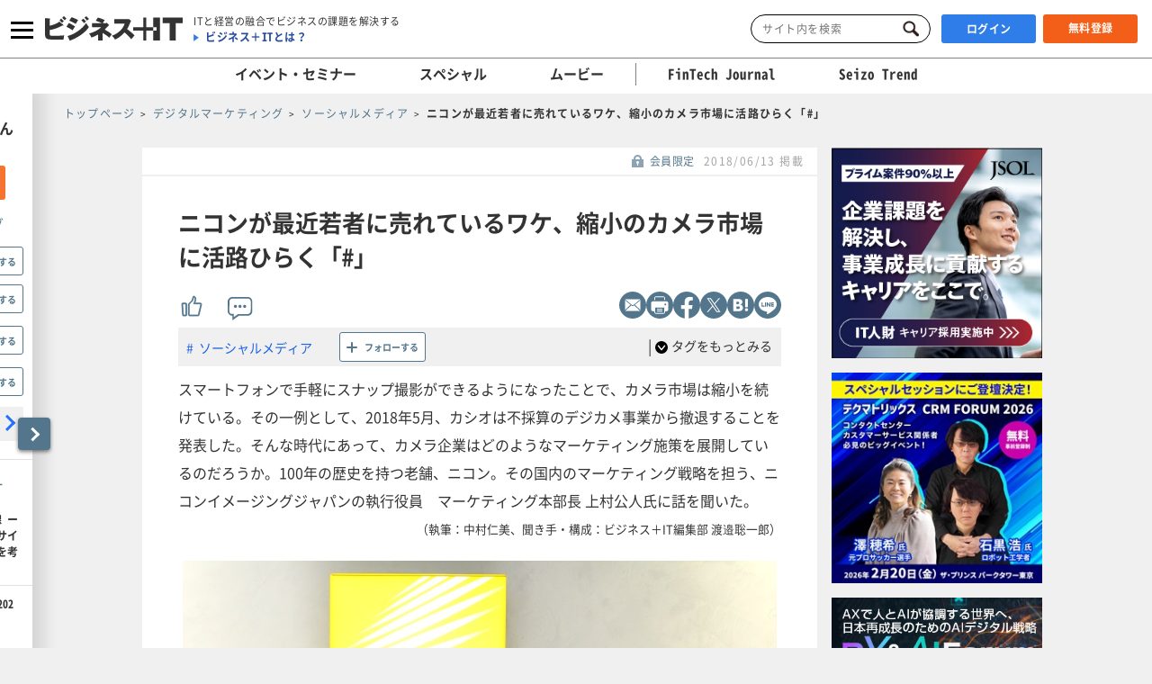

--- FILE ---
content_type: text/html; charset=UTF-8
request_url: https://www.sbbit.jp/article/cont1/34937
body_size: 28613
content:
<!DOCTYPE html>
<html lang="ja">
<head>
  <title>ニコンが最近若者に売れているワケ、縮小のカメラ市場に活路ひらく「#」 ｜ビジネス+IT</title>
  <!-- head analysys tags -->
<!-- Google Tag Manager -->
<script>(function(w,d,s,l,i){w[l]=w[l]||[];w[l].push({'gtm.start':
new Date().getTime(),event:'gtm.js'});var f=d.getElementsByTagName(s)[0],
j=d.createElement(s),dl=l!='dataLayer'?'&l='+l:'';j.async=true;j.src=
'https://www.googletagmanager.com/gtm.js?id='+i+dl;f.parentNode.insertBefore(j,f);
})(window,document,'script','dataLayer','GTM-M8MQ3K8');</script>
<!-- End Google Tag Manager -->

<!-- End head analysys tags -->

<!-- HM -->
  <script type="text/javascript">
    var _uic = _uic || {}; var _uih = _uih || {}; _uih['id'] = 54593;
      _uih['lg_id'] = '0';
      _uih['fb_id'] = '';
      _uih['tw_id'] = '';
      _uih['uigr_1'] = 'guest'; _uih['uigr_2'] = ''; _uih['uigr_3'] = ''; _uih['uigr_4'] = ''; _uih['uigr_5'] = '';
      _uih['uigr_6'] = ''; _uih['uigr_7'] = ''; _uih['uigr_8'] = ''; _uih['uigr_9'] = ''; _uih['uigr_10'] = '';
      _uic['uls'] = 1;

    /* DO NOT ALTER BELOW THIS LINE */
    /* WITH FIRST PARTY COOKIE */
    (function () {
      var bi = document.createElement('script'); bi.type = 'text/javascript'; bi.async = true;
      bi.src = '//cs.nakanohito.jp/b3/bi.js';
      var s = document.getElementsByTagName('script')[0]; s.parentNode.insertBefore(bi, s);
    })();
  </script>
<!-- /HM -->
<!-- common head meta -->

  
    <!-- meta master -->
    
                      <meta name="keywords" content="デジタルマーケティング,デザイン経営・ブランド・PR,ソーシャルメディア,デジタルマーケティング総論,フェイスブック,ニコン,ブランド向上記事,ブランド記事,ツイッター,デジタルマーケティング記事,インスタグラム,ビジネス,IT,ソフトバンク,SBクリエイティブ" />
                        <meta name="description" content="スマートフォンで手軽にスナップ撮影ができるようになったことで、カメラ市場は縮小を続けている。その一例として、2018年5月、カシオは不採算のデジカメ事業から撤退することを発表した。そんな時代にあって、カメラ企業はどのようなマーケティング施策を展開しているのだろうか。100年の歴史を持つ老舗、ニコン。その国内のマーケティング戦略を担う、ニコンイメージングジャパンの執行役員　マーケティング本部長 上村公人氏に話を聞いた。" />
              <meta charset="utf-8">
        <meta name="viewport" content="width=device-width, initial-scale=1.0">
        <meta content="IE=edge,chrome=1" http-equiv="X-UA-Compatible">
        <meta name="robots" content="index, follow, max-image-preview:large" />
        

            <meta name="twitter:site" content="@bitsbbit" />
        <meta name="twitter:card" content="summary_large_image">
    
        <meta name="article_title" content="ニコンが最近若者に売れているワケ、縮小のカメラ市場に活路ひらく「#」" />
            <meta name="keywordlist" content="デジタルマーケティング,デザイン経営・ブランド・PR,ソーシャルメディア,デジタルマーケティング総論,フェイスブック,ニコン,ブランド向上記事,ブランド記事,ツイッター,デジタルマーケティング記事,インスタグラム,ビジネス,IT,ソフトバンク,SBクリエイティブ" />
            <meta name="keyword_name" content="デジタルマーケティング	デザイン経営・ブランド・PR	ソーシャルメディア	デジタルマーケティング総論	フェイスブック	ニコン	ブランド向上記事	ブランド記事	ツイッター	デジタルマーケティング記事	インスタグラム	ビジネス	IT	ソフトバンク	SBクリエイティブ" />
            <meta name="article_abstract" content="スマートフォンで手軽にスナップ撮影ができるようになったことで、カメラ市場は縮小を続けている。その一例として、2018年5月、カシオは不採算のデジカメ事業から撤退することを発表した。そんな時代にあって、カメラ企業はどのようなマーケティング施策を展開しているのだろうか。100年の歴史を持つ老舗、ニコン。その国内のマーケティング戦略を担う、ニコンイメージングジャパンの執行役員　マーケティング本部長 上村公人氏に話を聞いた。" />
    
        <meta content="ニコンが最近若者に売れているワケ、縮小のカメラ市場に活路ひらく「#」" property="og:title" />
                      <meta content="スマートフォンで手軽にスナップ撮影ができるようになったことで、カメラ市場は縮小を続けている。その一例として、2018年5月、カシオは不採算のデジカメ事業から撤退することを発表した。そんな時代にあって、カメラ企業はどのようなマーケティング施策を展開しているのだろうか。100年の歴史を持つ老舗、ニコン。その国内のマーケティング戦略を担う、ニコンイメージングジャパンの執行役員　マーケティング本部長 上村公人氏に話を聞いた。" property="og:description" />
                  <meta content="https://www.sbbit.jp/article/image/34937/OGP_bit201805181034149121.jpg" property="og:image" />
            <meta content="https://www.sbbit.jp/article/cont1/34937" property="og:url" />
            <meta content="ビジネス+IT" property="og:site_name" />
                            
        
                        
            <meta name="thumbnail" content="https://www.sbbit.jp/article/image/34937/L_bit201805181034149121.jpg" />
        <!-- /meta master -->




  
<meta name="csrf-token" content="DmLlG2EzD4vSjP5ASm4wjL2YdbXlS2bxffkiHT0S">
<!-- /common head meta -->


<link rel="stylesheet" href="/assets/css/common/reset.css">
<link rel="stylesheet" href="/assets/css/common/layout.css?ver=202601150821">
<link rel="stylesheet" href="/assets/css/common/common.css?ver=202601150821">
<link rel="stylesheet" href="/assets/css/common/print_blank.css?ver=202601150821" media="print">
<link rel="stylesheet" href="/assets/css/libs/croppie.css">
<link rel="stylesheet" href="/assets/css/libs/jquery-ui.min.css">
<link rel="stylesheet" href="/assets/css/libs/photoswipe.css?ver=202601150821">
<link rel="stylesheet" href="/assets/css/libs/default-skin.css?ver=202601150821">
<script src="/assets/js/libs/jquery-3.6.0.min.js"></script>
<script src="/assets/js/lazy_load.js?ver=202601150821"></script>
<script src="/assets/js/libs/lazysizes.min.js?ver=202601150821" defer></script>
<script src="/assets/js/libs/ls.unveilhooks.min.js?ver=202601150821"></script>
<script src="/assets/js/libs/ls.aspectratio.min.js?ver=202601150821"></script>
<script src="/assets/js/libs/truncator.js"></script>
<script src="/assets/js/libs/jquery.cookie.js"></script>
<script src="/assets/js/libs/croppie.min.js"></script>
<script src="/assets/js/libs/jquery-ui.min.js"></script>
<script src="/assets/js/libs/datepicker-ja.js"></script>
<script src="/assets/js/libs/hammer.min.js"></script>
<script src="/assets/js/libs/jquery.hammer.js"></script>
<script src="/assets/js/libs/photoswipe.js"></script>
<script src="/assets/js/libs/photoswipe-ui-default.js"></script>
<script src="/assets/js/common.js?ver=202601150821"></script>
<script type="text/javascript" src="https://img.polymorphicads.jp/api/polyAds.js"></script>

<script type="application/ld+json">{"@context":"https://schema.org","@type":"BreadcrumbList","itemListElement":[{"@type":"ListItem","position":1,"name":"トップページ","item":"https://www.sbbit.jp/"},{"@type":"ListItem","position":2,"name":"デジタルマーケティング","item":"https://www.sbbit.jp/genrelist/129"},{"@type":"ListItem","position":3,"name":"ソーシャルメディア","item":"https://www.sbbit.jp/genretaglist/61"},{"@type":"ListItem","position":4,"name":"ニコンが最近若者に売れているワケ、縮小のカメラ市場に活路ひらく「#」","item":"https://www.sbbit.jp/article/cont1/34937"}]}</script>






  <!-- head partial -->
  <link rel="stylesheet" href="/assets/css/libs/slick.css">
  <link rel="stylesheet" href="/assets/css/libs/photoswipe.css?ver=202601150821">
  <link rel="stylesheet" href="/assets/css/libs/default-skin.css?ver=202601150821">
  <link rel="stylesheet" href="/assets/css/partial/article.css?ver=202601150821">
  <link rel="stylesheet" href="/assets/css/partial/bitmail.css?ver=202601150821">
  <link rel="stylesheet" href="/assets/css/partial/usrpage.css">
  <link rel="stylesheet" href="/assets/css/jbat/article.css?ver=202601150821">
  <link rel="stylesheet" href="/assets/css/jbat/enquete.css?ver=202601150821">
  <script src="/assets/js/libs/bodyScrollLock.min.js"></script>


  
<style type="text/css">
.auth1{font-weight:bold;color:#649526;}
.auth2{font-weight:bold;color:#DA6B2E;}
.auth3{font-weight:bold;color:#003366;}

div.b {
margin-left: 1em; /* ブロック全体を 1em（1文字）分右に */
text-indent: -1em; /* 先頭の1行のみ 1em（1文字）分左に */
}
.td9{text-align:center;vertical-align:top;}
.box1{
text-align: center;padding: 10px 0px 0px;}
.youtube {
  position: relative;
  width: 100%;
  padding-top: 56.25%;
}
.youtube iframe {
  position: absolute;
  top: 0;
  right: 0;
  width: 100% !important;
  height: 100% !important;
}
</style>
  <!-- /head partial -->

<link rel="canonical" href="https://www.sbbit.jp/article/cont1/34937">
<link rel="next" href="https://www.sbbit.jp/article/cont1/34937?page=2">
<!-- 構造化データ -->
  <script type="application/ld+json">
    {"@context":"https://schema.org","@type":"Article","headline":"ニコンが最近若者に売れているワケ、縮小のカメラ市場に活路ひらく「#」","datePublished":"2018-06-13T07:10:00+09:00","dateModified":"2021-09-02T12:53:06+09:00","image":"https://www.sbbit.jp/article/image/34937/OGP_bit201805181034149121.jpg"}  </script>
<!-- /構造化データ --></head>
<body>
<!-- Google Tag Manager (noscript) -->
<noscript><iframe src=https://www.googletagmanager.com/ns.html?id=GTM-MKHTBKQ
height="0" width="0" style="display:none;visibility:hidden"></iframe></noscript>
<!-- End Google Tag Manager (noscript) -->

  <!-- wrapper -->
  <div id="wrapper" class="crypto article is-f-drw_open is-gnav_close is-f-psh_close ">

<div id="drw" class="">
  <a class="drw__btn js-drw_btn only_pc" href="javascript:void(0);" data-bit-count="click_drw_arrow_direct"></a>
  <div class="drw__inner">
    <div class="drw--head is-guest">
      <img data-src="/assets/images/common/icon_usr_default.svg" class="lazyload">
      <p class="ttl">ようこそゲストさん</p>
    </div>

    <div class="drw--head_guest">
      <a class="log_right-merits-regist" href="/auth/register" data-bit-count="click_drw_myp_direct">ビジネス+ITを始める</a>
    </div>

    <div class="drw--cnt js-drw-cnt">
      <ul class="drw--cnt-list">
        <li class="drw--cnt-itm">
          
          <section class="trnd_tag no-cnt">
    <p class="ttl_p">フォローの多い人気のタグ</p>
    <ul class="list">
                      <li>
          <a href="/genretaglist/175" onClick="location.href='/genretaglist/175'" data-bit-count="click_drw_tag_direct">AI・生成AI</a>
          <div class="js-hint-wrap">
            <button class="js-hint-tag-follow js-mdl-login_btn" data-bit-count="click_drw_tag_direct"><span></span><label>フォローする</label></button>
          </div>
        </li>
                                      <li>
          <a href="/genretaglist/32" onClick="location.href='/genretaglist/32'" data-bit-count="click_drw_tag_direct">業務効率化</a>
          <div class="js-hint-wrap">
            <button class="js-hint-tag-follow js-mdl-login_btn" data-bit-count="click_drw_tag_direct"><span></span><label>フォローする</label></button>
          </div>
        </li>
                                      <li>
          <a href="/genretaglist/13" onClick="location.href='/genretaglist/13'" data-bit-count="click_drw_tag_direct">IT戦略・IT投資・DX</a>
          <div class="js-hint-wrap">
            <button class="js-hint-tag-follow js-mdl-login_btn" data-bit-count="click_drw_tag_direct"><span></span><label>フォローする</label></button>
          </div>
        </li>
                                      <li>
          <a href="/genretaglist/103" onClick="location.href='/genretaglist/103'" data-bit-count="click_drw_tag_direct">クラウド</a>
          <div class="js-hint-wrap">
            <button class="js-hint-tag-follow js-mdl-login_btn" data-bit-count="click_drw_tag_direct"><span></span><label>フォローする</label></button>
          </div>
        </li>
                                
          </ul>
    <a class="more js-mdl_open" href="" data-target="js-modal_trnd_tag" data-bit-count="click_drw_tag_direct">人気のタグ一覧へ</a>
  </section>
            
        </li>
        <li class="drw--cnt-itm">
          
          <section class="evtsmr">
      <p class="ttl_p">注目のイベント・セミナー</p>
    <ul class="list">
              <li class="artarea">
          <a href="/eventinfo/detail/87219" data-bit-count="click_drw_rcm_direct">
            <div class="img">
                                <div class="lazyload" data-bg="https://www.sbbit.jp/eventinfo/image/87219/L_bit202512091535245968.jpg"></div>
                                  <span class="is-evtsmr">イベント・セミナー</span>
            </div>
            <p>ITインフラの最前線 ーアフターHCI戦略とサイバー レジリエンスを考える</p>
          </a>
        </li>
                      <li class="artarea">
          <a href="/eventinfo/detail/86634" data-bit-count="click_drw_rcm_direct">
            <div class="img">
                                <div class="lazyload" data-bg="https://www.sbbit.jp/eventinfo/image/86634/L_bit202510301534562746.png"></div>
                                  <span class="is-evtsmr">イベント・セミナー</span>
            </div>
            <p>DX&amp;AI Forum 東京 2026 冬</p>
          </a>
        </li>
                      <li class="artarea">
          <a href="/eventinfo/detail/87175" data-bit-count="click_drw_rcm_direct">
            <div class="img">
                                <div class="lazyload" data-bg="https://www.sbbit.jp/eventinfo/image/87175/L_bit202601200927436718.png"></div>
                                  <span class="is-evtsmr">イベント・セミナー</span>
            </div>
            <p>バックオフィスDX＆AIカンファレンス Online 2026 冬</p>
          </a>
        </li>
                      <li class="artarea">
          <a href="/eventinfo/detail/87427" data-bit-count="click_drw_rcm_direct">
            <div class="img">
                                <div class="lazyload" data-bg="https://www.sbbit.jp/eventinfo/image/87427/L_bit202601081050300136.jpg"></div>
                                  <span class="is-evtsmr">イベント・セミナー</span>
            </div>
            <p>IT Infra Conference Online 2026</p>
          </a>
        </li>
                      <li class="artarea">
          <a href="/eventinfo/detail/86850" data-bit-count="click_drw_rcm_direct">
            <div class="img">
                                <div class="lazyload" data-bg="https://www.sbbit.jp/eventinfo/image/86850/L_bit202511060953150364.jpg"></div>
                                  <span class="is-evtsmr">イベント・セミナー</span>
            </div>
            <p>セキュリティマネジメントカンファレンス 2026 春</p>
          </a>
        </li>
                      </ul>
   <a class="more" href="/eventinfo" data-bit-count="click_drw_rcm_direct">イベント・セミナー一覧へ</a>
  </section>
          
        </li>

      </ul>
    </div>
  </div>
</div>

<!-- header -->
    <header>

        
      <div class="head_wrapper">
        <div class="head_inner">
            <!-- head_gnav_btn -->
          <button class="head_gnav_btn js-f-head_gnav_btn" type="button">
            <span></span>
            <span></span>
            <span></span>
          </button>
          <!-- /head_gnav_btn -->
          <button class="head_search_btn js-f-head_search_btn only_sp" type="button"></button>
                  <!-- head_infoarea -->
          <div class="head_infoarea">
            <div class="head_logo">
                              <div class="head_logo_img">
                  <a href="/"><img class="head_logo_bit" src="/assets/images/common/logo.svg" alt="ビジネス＋IT"></a>
                </div>
                                <div class="head_logo_sub only_pc">
                <p class="head_copy"><em>ITと経営の融合でビジネスの課題を解決する</em></p>
                    <p class="head_about"><a href="/article/info/service">ビジネス＋ITとは？</a></p>
                  </div>
              </div>

              <!-- head_ctl -->
            <div class="head_ctl">
              <!-- head_search -->
              <div class="head_search only_pc">
                <div class="keyword_search">
  <form action="/search" method="get">
    <input class="js-focus-search input-text is-bit-head" placeholder="サイト内を検索" maxlength="50" name="kwd" type="text" value="">
        <input type="hidden" name="ste[]" value="2">
    <input type="hidden" name="ste[]" value="3">
    <input type="hidden" name="ste[]" value="4">
    <input type="hidden" name="ste[]" value="13">
    <input class="js-change-magnifier input-submit" type="submit" value="検索">
  </form>
</div>
              </div>
                          <!-- 未ログイン -->
              <p class="head_login_btn only_pc"><a class="state_login" href="/auth/login">ログイン</a></p>
              <p class="head_login_btn"><a class="state_register" href="/auth/register">無料登録</a></p>
              <!-- /未ログイン -->
                </div>
            <!-- /head_ctl -->
            </div>
          <!-- /head_infoarea -->
          <!-- head_search_sp_bd -->
          
          <div class="head_search_sp_bd js-f-head_search_sp_bd only_sp is-close">
            <div class="keyword_search_wrapper">
              <div class="keyword_search">
  <form action="/search" method="get">
    <input class="js-focus-search input-text is-bit-head" placeholder="サイト内を検索" maxlength="50" name="kwd" type="text" value="">
        <input type="hidden" name="ste[]" value="2">
    <input type="hidden" name="ste[]" value="3">
    <input type="hidden" name="ste[]" value="4">
    <input type="hidden" name="ste[]" value="13">
    <input class="js-change-magnifier input-submit" type="submit" value="検索">
  </form>
</div>
              <div class="close">
                <label>
                  <button class="js-f-head_search_sp_close" type="button"></button>
                  <div class="close_text">閉じる</div>
                </label>
              </div>
            </div>
          </div>
          
          <!-- /head_search_sp_bd --> 
          
                    
          <!-- head_gnav -->
    <nav class="head_gnav js-f-head_gnav_bd">
      <div class="head_gnav__wrapper">
              <div class="head_gnav_gbtn__wrap only_sp">
          <ul class="head_gnav__media__list">
            <li class="head_gnav__media__list-item">
              <p class="head_gnav_gbtn__body">
                会員の方はこちらから
                <a href="/auth/login" class="head_gnav_gbtn ham_login head_gnav__media__btn" data-bit-count="click_ham_login">ログイン</a>
              </p>
            </li>
            <li class="head_gnav__media__list-item head_gnav__media__list-item--sp-last">
              <p class="head_gnav_gbtn__body">
                初めての方はこちらから
                <a href="/auth/register" class="head_gnav_gbtn ham_register head_gnav__media__btn" data-bit-count="click_ham_register">無料登録</a>
              </p>
            </li>
          </ul>
        </div>
              <div class="head_gnav__media">
          <p class="head_gnav__subheading">メディアから探す</p>
          <ul class="head_gnav__media__list">
            <li class="head_gnav__media__list-item head_gnav__media__list-item--sp-full">
              ビジネスとITの総合サイト
              <a href="/" class="head_gnav__media__btn" data-bit-count="click_ham_bit"><span class="head_gnav__sprite" data-logo="bit">ビジネス+IT</span></a>
            </li>
            <li class="head_gnav__media__list-item">
              金融専門メディア
              <a href="/fj/" class="head_gnav__media__btn" data-bit-count="click_ham_fj"><span class="head_gnav__sprite" data-logo="fj">FinTech Journal</span></a>
            </li>
            <li class="head_gnav__media__list-item head_gnav__media__list-item--sp-last">
              製造専門メディア
              <a href="/st/" class="head_gnav__media__btn" data-bit-count="click_ham_st"><span class="head_gnav__sprite" data-logo="st">Seizo Trend</span></a>
            </li>
          </ul>
        </div>
        <div class="head_gnav__inner">
          <div class="head_gnav__genre">
            <p class="head_gnav__subheading">ジャンルから探す</p>
            <div class="head_gnav__genre__wrapper">
              <div class="head_gnav__genre__list">
                                <div class="head_gnav__genre__list-item">
                  <div class="head_gnav__genre__item">
                    <a class="head_gnav__genre__link" href="/genrelist/130" data-bit-count="click_ham_0_130">経営戦略</a>
                  </div>
                  <ul class="head_gnav__genreTag">
                    <li class="head_gnav__genreTag__list">
                      <span class="head_gnav__sprite scroll-arrow scroll-arrow--left">←</span>
                      <div class="head_gnav__genreTag__list-item">
                                                <a class="head_gnav__genreTag__link" href="/genretaglist/15" data-bit-count="click_ham_0_130_15">グローバル・地政学・国際情勢</a>
                                                <a class="head_gnav__genreTag__link" href="/genretaglist/17" data-bit-count="click_ham_0_130_17">M&amp;A・出資・協業・事業承継</a>
                                                <a class="head_gnav__genreTag__link" href="/genretaglist/116" data-bit-count="click_ham_0_130_116">設備投資</a>
                                                <a class="head_gnav__genreTag__link" href="/genretaglist/119" data-bit-count="click_ham_0_130_119">新規事業開発</a>
                                                <a class="head_gnav__genreTag__link" href="/genretaglist/117" data-bit-count="click_ham_0_130_117">営業戦略</a>
                                                <a class="head_gnav__genreTag__link" href="/genretaglist/19" data-bit-count="click_ham_0_130_19">災害対策（DR）・事業継続（BCP）</a>
                                                <a class="head_gnav__genreTag__link" href="/genretaglist/25" data-bit-count="click_ham_0_130_25">デザイン経営・ブランド・PR</a>
                                                <a class="head_gnav__genreTag__link" href="/genretaglist/18" data-bit-count="click_ham_0_130_18">見える化・意思決定</a>
                                                <a class="head_gnav__genreTag__link" href="/genretaglist/44" data-bit-count="click_ham_0_130_44">環境対応・省エネ・GX</a>
                                                <a class="head_gnav__genreTag__link" href="/genretaglist/126" data-bit-count="click_ham_0_130_126">グループ会社管理</a>
                                                <a class="head_gnav__genreTag__link" href="/genretaglist/32" data-bit-count="click_ham_0_130_32">業務効率化</a>
                                                <a class="head_gnav__genreTag__link" href="/genretaglist/149" data-bit-count="click_ham_0_130_149">市場調査・リサーチ</a>
                                              </div>
                      <span class="head_gnav__sprite scroll-arrow scroll-arrow--right">→</span>
                    </li>
                  </ul>
                </div>
                                <div class="head_gnav__genre__list-item">
                  <div class="head_gnav__genre__item">
                    <a class="head_gnav__genre__link" href="/genrelist/1" data-bit-count="click_ham_0_1">IT戦略</a>
                  </div>
                  <ul class="head_gnav__genreTag">
                    <li class="head_gnav__genreTag__list">
                      <span class="head_gnav__sprite scroll-arrow scroll-arrow--left">←</span>
                      <div class="head_gnav__genreTag__list-item">
                                                <a class="head_gnav__genreTag__link" href="/genretaglist/13" data-bit-count="click_ham_0_1_13">IT戦略・IT投資・DX</a>
                                                <a class="head_gnav__genreTag__link" href="/genretaglist/103" data-bit-count="click_ham_0_1_103">クラウド</a>
                                                <a class="head_gnav__genreTag__link" href="/genretaglist/148" data-bit-count="click_ham_0_1_148">データ戦略</a>
                                                <a class="head_gnav__genreTag__link" href="/genretaglist/175" data-bit-count="click_ham_0_1_175">AI・生成AI</a>
                                                <a class="head_gnav__genreTag__link" href="/genretaglist/102" data-bit-count="click_ham_0_1_102">サーバ仮想化・コンテナ</a>
                                                <a class="head_gnav__genreTag__link" href="/genretaglist/72" data-bit-count="click_ham_0_1_72">データセンター・ホスティングサービス</a>
                                                <a class="head_gnav__genreTag__link" href="/genretaglist/183" data-bit-count="click_ham_0_1_183">メタバース・VR・AR・MR・SR・xR</a>
                                                <a class="head_gnav__genreTag__link" href="/genretaglist/181" data-bit-count="click_ham_0_1_181">PaaS・FaaS・iPaaS・XaaS</a>
                                                <a class="head_gnav__genreTag__link" href="/genretaglist/184" data-bit-count="click_ham_0_1_184">ブロックチェーン・Web3</a>
                                                <a class="head_gnav__genreTag__link" href="/genretaglist/58" data-bit-count="click_ham_0_1_58">BI・データレイク・DWH・マイニング</a>
                                                <a class="head_gnav__genreTag__link" href="/genretaglist/76" data-bit-count="click_ham_0_1_76">オープンソースソフトウェア</a>
                                                <a class="head_gnav__genreTag__link" href="/genretaglist/35" data-bit-count="click_ham_0_1_35">ITコスト削減</a>
                                                <a class="head_gnav__genreTag__link" href="/genretaglist/180" data-bit-count="click_ham_0_1_180">クラウドストレージ・ファイル共有・ファイル転送</a>
                                                <a class="head_gnav__genreTag__link" href="/genretaglist/142" data-bit-count="click_ham_0_1_142">グリーンIT</a>
                                                <a class="head_gnav__genreTag__link" href="/genretaglist/150" data-bit-count="click_ham_0_1_150">データ連携・ETL・EDI</a>
                                              </div>
                      <span class="head_gnav__sprite scroll-arrow scroll-arrow--right">→</span>
                    </li>
                  </ul>
                </div>
                                <div class="head_gnav__genre__list-item">
                  <div class="head_gnav__genre__item">
                    <a class="head_gnav__genre__link" href="/genrelist/5" data-bit-count="click_ham_0_5">基幹系</a>
                  </div>
                  <ul class="head_gnav__genreTag">
                    <li class="head_gnav__genreTag__list">
                      <span class="head_gnav__sprite scroll-arrow scroll-arrow--left">←</span>
                      <div class="head_gnav__genreTag__list-item">
                                                <a class="head_gnav__genreTag__link" href="/genretaglist/47" data-bit-count="click_ham_0_5_47">ERP・基幹システム</a>
                                                <a class="head_gnav__genreTag__link" href="/genretaglist/49" data-bit-count="click_ham_0_5_49">インボイス・電子帳票</a>
                                                <a class="head_gnav__genreTag__link" href="/genretaglist/53" data-bit-count="click_ham_0_5_53">その他基幹系</a>
                                                <a class="head_gnav__genreTag__link" href="/genretaglist/45" data-bit-count="click_ham_0_5_45">データベース</a>
                                              </div>
                      <span class="head_gnav__sprite scroll-arrow scroll-arrow--right">→</span>
                    </li>
                  </ul>
                </div>
                                <div class="head_gnav__genre__list-item">
                  <div class="head_gnav__genre__item">
                    <a class="head_gnav__genre__link" href="/genrelist/132" data-bit-count="click_ham_0_132">総務・人事</a>
                  </div>
                  <ul class="head_gnav__genreTag">
                    <li class="head_gnav__genreTag__list">
                      <span class="head_gnav__sprite scroll-arrow scroll-arrow--left">←</span>
                      <div class="head_gnav__genreTag__list-item">
                                                <a class="head_gnav__genreTag__link" href="/genretaglist/128" data-bit-count="click_ham_0_132_128">リーダーシップ</a>
                                                <a class="head_gnav__genreTag__link" href="/genretaglist/129" data-bit-count="click_ham_0_132_129">人材管理・育成・HRM</a>
                                                <a class="head_gnav__genreTag__link" href="/genretaglist/130" data-bit-count="click_ham_0_132_130">ワークスタイル・在宅勤務</a>
                                                <a class="head_gnav__genreTag__link" href="/genretaglist/182" data-bit-count="click_ham_0_132_182">ダイバーシティ・インクルージョン</a>
                                                <a class="head_gnav__genreTag__link" href="/genretaglist/121" data-bit-count="click_ham_0_132_121">経費・通信費・調達コスト削減</a>
                                                <a class="head_gnav__genreTag__link" href="/genretaglist/124" data-bit-count="click_ham_0_132_124">ペーパーレス化</a>
                                                <a class="head_gnav__genreTag__link" href="/genretaglist/34" data-bit-count="click_ham_0_132_34">人件費削減・リストラ</a>
                                                <a class="head_gnav__genreTag__link" href="/genretaglist/125" data-bit-count="click_ham_0_132_125">BPO・シェアードサービス</a>
                                              </div>
                      <span class="head_gnav__sprite scroll-arrow scroll-arrow--right">→</span>
                    </li>
                  </ul>
                </div>
                                <div class="head_gnav__genre__list-item">
                  <div class="head_gnav__genre__item">
                    <a class="head_gnav__genre__link" href="/genrelist/134" data-bit-count="click_ham_0_134">コミュニケーション</a>
                  </div>
                  <ul class="head_gnav__genreTag">
                    <li class="head_gnav__genreTag__list">
                      <span class="head_gnav__sprite scroll-arrow scroll-arrow--left">←</span>
                      <div class="head_gnav__genreTag__list-item">
                                                <a class="head_gnav__genreTag__link" href="/genretaglist/26" data-bit-count="click_ham_0_134_26">情報共有</a>
                                                <a class="head_gnav__genreTag__link" href="/genretaglist/152" data-bit-count="click_ham_0_134_152">電子メール・チャット</a>
                                                <a class="head_gnav__genreTag__link" href="/genretaglist/54" data-bit-count="click_ham_0_134_54">グループウェア・コラボレーション</a>
                                                <a class="head_gnav__genreTag__link" href="/genretaglist/55" data-bit-count="click_ham_0_134_55">Office、文書管理・検索</a>
                                                <a class="head_gnav__genreTag__link" href="/genretaglist/60" data-bit-count="click_ham_0_134_60">ビデオ会議・Web会議</a>
                                                <a class="head_gnav__genreTag__link" href="/genretaglist/62" data-bit-count="click_ham_0_134_62">その他情報系</a>
                                              </div>
                      <span class="head_gnav__sprite scroll-arrow scroll-arrow--right">→</span>
                    </li>
                  </ul>
                </div>
                                <div class="head_gnav__genre__list-item">
                  <div class="head_gnav__genre__item">
                    <a class="head_gnav__genre__link" href="/genrelist/129" data-bit-count="click_ham_0_129">デジタルマーケティング</a>
                  </div>
                  <ul class="head_gnav__genreTag">
                    <li class="head_gnav__genreTag__list">
                      <span class="head_gnav__sprite scroll-arrow scroll-arrow--left">←</span>
                      <div class="head_gnav__genreTag__list-item">
                                                <a class="head_gnav__genreTag__link" href="/genretaglist/172" data-bit-count="click_ham_0_129_172">デジタルマーケティング総論</a>
                                                <a class="head_gnav__genreTag__link" href="/genretaglist/57" data-bit-count="click_ham_0_129_57">CRM・SFA・コールセンター</a>
                                                <a class="head_gnav__genreTag__link" href="/genretaglist/31" data-bit-count="click_ham_0_129_31">Web戦略・EC</a>
                                                <a class="head_gnav__genreTag__link" href="/genretaglist/61" data-bit-count="click_ham_0_129_61">ソーシャルメディア</a>
                                                <a class="head_gnav__genreTag__link" href="/genretaglist/166" data-bit-count="click_ham_0_129_166">O2O・OMO・オムニチャネル</a>
                                              </div>
                      <span class="head_gnav__sprite scroll-arrow scroll-arrow--right">→</span>
                    </li>
                  </ul>
                </div>
                                <div class="head_gnav__genre__list-item">
                  <div class="head_gnav__genre__item">
                    <a class="head_gnav__genre__link" href="/genrelist/10" data-bit-count="click_ham_0_10">セキュリティ</a>
                  </div>
                  <ul class="head_gnav__genreTag">
                    <li class="head_gnav__genreTag__list">
                      <span class="head_gnav__sprite scroll-arrow scroll-arrow--left">←</span>
                      <div class="head_gnav__genreTag__list-item">
                                                <a class="head_gnav__genreTag__link" href="/genretaglist/89" data-bit-count="click_ham_0_10_89">セキュリティ総論</a>
                                                <a class="head_gnav__genreTag__link" href="/genretaglist/86" data-bit-count="click_ham_0_10_86">ゼロトラスト・クラウドセキュリティ・SASE</a>
                                                <a class="head_gnav__genreTag__link" href="/genretaglist/154" data-bit-count="click_ham_0_10_154">標的型攻撃・ランサムウェア対策</a>
                                                <a class="head_gnav__genreTag__link" href="/genretaglist/85" data-bit-count="click_ham_0_10_85">ウイルス対策・エンドポイントセキュリティ</a>
                                                <a class="head_gnav__genreTag__link" href="/genretaglist/92" data-bit-count="click_ham_0_10_92">ID・アクセス管理・認証</a>
                                                <a class="head_gnav__genreTag__link" href="/genretaglist/155" data-bit-count="click_ham_0_10_155">セキュリティ運用・SOC・SIEM・ログ管理</a>
                                                <a class="head_gnav__genreTag__link" href="/genretaglist/90" data-bit-count="click_ham_0_10_90">モバイルセキュリティ・MDM</a>
                                                <a class="head_gnav__genreTag__link" href="/genretaglist/137" data-bit-count="click_ham_0_10_137">情報漏えい対策</a>
                                                <a class="head_gnav__genreTag__link" href="/genretaglist/88" data-bit-count="click_ham_0_10_88">ファイアウォール・IDS・IPS</a>
                                                <a class="head_gnav__genreTag__link" href="/genretaglist/67" data-bit-count="click_ham_0_10_67">ネットワークセキュリティ・VPN</a>
                                                <a class="head_gnav__genreTag__link" href="/genretaglist/87" data-bit-count="click_ham_0_10_87">メールセキュリティ</a>
                                                <a class="head_gnav__genreTag__link" href="/genretaglist/278" data-bit-count="click_ham_0_10_278">セキュリティ開発・DevSecOps</a>
                                                <a class="head_gnav__genreTag__link" href="/genretaglist/280" data-bit-count="click_ham_0_10_280">ASM・CTEM・脆弱性診断・レッドチーム</a>
                                              </div>
                      <span class="head_gnav__sprite scroll-arrow scroll-arrow--right">→</span>
                    </li>
                  </ul>
                </div>
                                <div class="head_gnav__genre__list-item">
                  <div class="head_gnav__genre__item">
                    <a class="head_gnav__genre__link" href="/genrelist/133" data-bit-count="click_ham_0_133">コンプライアンス・法務・監査</a>
                  </div>
                  <ul class="head_gnav__genreTag">
                    <li class="head_gnav__genreTag__list">
                      <span class="head_gnav__sprite scroll-arrow scroll-arrow--left">←</span>
                      <div class="head_gnav__genreTag__list-item">
                                                <a class="head_gnav__genreTag__link" href="/genretaglist/39" data-bit-count="click_ham_0_133_39">コンプライアンス総論</a>
                                                <a class="head_gnav__genreTag__link" href="/genretaglist/38" data-bit-count="click_ham_0_133_38">ガバナンス・内部統制・不正対策</a>
                                                <a class="head_gnav__genreTag__link" href="/genretaglist/42" data-bit-count="click_ham_0_133_42">個人情報保護・マイナンバー</a>
                                                <a class="head_gnav__genreTag__link" href="/genretaglist/139" data-bit-count="click_ham_0_133_139">知財管理</a>
                                                <a class="head_gnav__genreTag__link" href="/genretaglist/140" data-bit-count="click_ham_0_133_140">国際法・国際標準化</a>
                                                <a class="head_gnav__genreTag__link" href="/genretaglist/261" data-bit-count="click_ham_0_133_261">法規制・レギュレーション</a>
                                              </div>
                      <span class="head_gnav__sprite scroll-arrow scroll-arrow--right">→</span>
                    </li>
                  </ul>
                </div>
                                <div class="head_gnav__genre__list-item">
                  <div class="head_gnav__genre__item">
                    <a class="head_gnav__genre__link" href="/genrelist/8" data-bit-count="click_ham_0_8">運用管理</a>
                  </div>
                  <ul class="head_gnav__genreTag">
                    <li class="head_gnav__genreTag__list">
                      <span class="head_gnav__sprite scroll-arrow scroll-arrow--left">←</span>
                      <div class="head_gnav__genreTag__list-item">
                                                <a class="head_gnav__genreTag__link" href="/genretaglist/69" data-bit-count="click_ham_0_8_69">IT運用管理全般</a>
                                                <a class="head_gnav__genreTag__link" href="/genretaglist/75" data-bit-count="click_ham_0_8_75">OS・サーバOS</a>
                                                <a class="head_gnav__genreTag__link" href="/genretaglist/71" data-bit-count="click_ham_0_8_71">IT資産管理</a>
                                                <a class="head_gnav__genreTag__link" href="/genretaglist/73" data-bit-count="click_ham_0_8_73">シンクライアント・仮想デスクトップ</a>
                                                <a class="head_gnav__genreTag__link" href="/genretaglist/77" data-bit-count="click_ham_0_8_77">バックアップ・レプリケーション</a>
                                                <a class="head_gnav__genreTag__link" href="/genretaglist/164" data-bit-count="click_ham_0_8_164">モダナイゼーション・マイグレーション</a>
                                              </div>
                      <span class="head_gnav__sprite scroll-arrow scroll-arrow--right">→</span>
                    </li>
                  </ul>
                </div>
                                <div class="head_gnav__genre__list-item">
                  <div class="head_gnav__genre__item">
                    <a class="head_gnav__genre__link" href="/genrelist/7" data-bit-count="click_ham_0_7">ネットワーク</a>
                  </div>
                  <ul class="head_gnav__genreTag">
                    <li class="head_gnav__genreTag__list">
                      <span class="head_gnav__sprite scroll-arrow scroll-arrow--left">←</span>
                      <div class="head_gnav__genreTag__list-item">
                                                <a class="head_gnav__genreTag__link" href="/genretaglist/189" data-bit-count="click_ham_0_7_189">5G・6G</a>
                                                <a class="head_gnav__genreTag__link" href="/genretaglist/64" data-bit-count="click_ham_0_7_64">Wi-Fi・Bluetooth</a>
                                                <a class="head_gnav__genreTag__link" href="/genretaglist/51" data-bit-count="click_ham_0_7_51">RFID・ICタグ・NFC</a>
                                                <a class="head_gnav__genreTag__link" href="/genretaglist/159" data-bit-count="click_ham_0_7_159">CDN・ADC・ロードバランサ</a>
                                                <a class="head_gnav__genreTag__link" href="/genretaglist/169" data-bit-count="click_ham_0_7_169">SDN・SD-WAN</a>
                                                <a class="head_gnav__genreTag__link" href="/genretaglist/158" data-bit-count="click_ham_0_7_158">ルータ・スイッチ</a>
                                                <a class="head_gnav__genreTag__link" href="/genretaglist/70" data-bit-count="click_ham_0_7_70">ネットワーク管理</a>
                                                <a class="head_gnav__genreTag__link" href="/genretaglist/68" data-bit-count="click_ham_0_7_68">衛星通信・HAPS・NTN</a>
                                                <a class="head_gnav__genreTag__link" href="/genretaglist/66" data-bit-count="click_ham_0_7_66">固定回線（FTTH・ADSL・xDSL）</a>
                                                <a class="head_gnav__genreTag__link" href="/genretaglist/156" data-bit-count="click_ham_0_7_156">IP電話、固定電話</a>
                                              </div>
                      <span class="head_gnav__sprite scroll-arrow scroll-arrow--right">→</span>
                    </li>
                  </ul>
                </div>
                                <div class="head_gnav__genre__list-item">
                  <div class="head_gnav__genre__item">
                    <a class="head_gnav__genre__link" href="/genrelist/136" data-bit-count="click_ham_0_136">ITハードウェア</a>
                  </div>
                  <ul class="head_gnav__genreTag">
                    <li class="head_gnav__genreTag__list">
                      <span class="head_gnav__sprite scroll-arrow scroll-arrow--left">←</span>
                      <div class="head_gnav__genreTag__list-item">
                                                <a class="head_gnav__genreTag__link" href="/genretaglist/80" data-bit-count="click_ham_0_136_80">サーバ</a>
                                                <a class="head_gnav__genreTag__link" href="/genretaglist/81" data-bit-count="click_ham_0_136_81">ストレージ</a>
                                                <a class="head_gnav__genreTag__link" href="/genretaglist/186" data-bit-count="click_ham_0_136_186">量子コンピューター</a>
                                                <a class="head_gnav__genreTag__link" href="/genretaglist/74" data-bit-count="click_ham_0_136_74">PC・ノートPC</a>
                                                <a class="head_gnav__genreTag__link" href="/genretaglist/82" data-bit-count="click_ham_0_136_82">プリンタ・複合機</a>
                                                <a class="head_gnav__genreTag__link" href="/genretaglist/83" data-bit-count="click_ham_0_136_83">電源・空調・熱管理・UPS</a>
                                                <a class="head_gnav__genreTag__link" href="/genretaglist/84" data-bit-count="click_ham_0_136_84">その他ハードウェア</a>
                                              </div>
                      <span class="head_gnav__sprite scroll-arrow scroll-arrow--right">→</span>
                    </li>
                  </ul>
                </div>
                                <div class="head_gnav__genre__list-item">
                  <div class="head_gnav__genre__item">
                    <a class="head_gnav__genre__link" href="/genrelist/9" data-bit-count="click_ham_0_9">モバイルハードウェア</a>
                  </div>
                  <ul class="head_gnav__genreTag">
                    <li class="head_gnav__genreTag__list">
                      <span class="head_gnav__sprite scroll-arrow scroll-arrow--left">←</span>
                      <div class="head_gnav__genreTag__list-item">
                                                <a class="head_gnav__genreTag__link" href="/genretaglist/160" data-bit-count="click_ham_0_9_160">スマートフォン・携帯電話</a>
                                                <a class="head_gnav__genreTag__link" href="/genretaglist/170" data-bit-count="click_ham_0_9_170">ウェアラブル</a>
                                                <a class="head_gnav__genreTag__link" href="/genretaglist/161" data-bit-count="click_ham_0_9_161">タブレット・電子書籍端末</a>
                                                <a class="head_gnav__genreTag__link" href="/genretaglist/162" data-bit-count="click_ham_0_9_162">その他モバイル</a>
                                              </div>
                      <span class="head_gnav__sprite scroll-arrow scroll-arrow--right">→</span>
                    </li>
                  </ul>
                </div>
                                <div class="head_gnav__genre__list-item">
                  <div class="head_gnav__genre__item">
                    <a class="head_gnav__genre__link" href="/genrelist/137" data-bit-count="click_ham_0_137">システム開発</a>
                  </div>
                  <ul class="head_gnav__genreTag">
                    <li class="head_gnav__genreTag__list">
                      <span class="head_gnav__sprite scroll-arrow scroll-arrow--left">←</span>
                      <div class="head_gnav__genreTag__list-item">
                                                <a class="head_gnav__genreTag__link" href="/genretaglist/95" data-bit-count="click_ham_0_137_95">システム開発総論</a>
                                                <a class="head_gnav__genreTag__link" href="/genretaglist/96" data-bit-count="click_ham_0_137_96">システム開発ツール・開発言語</a>
                                                <a class="head_gnav__genreTag__link" href="/genretaglist/59" data-bit-count="click_ham_0_137_59">プロジェクト管理・ワークフロー管理</a>
                                                <a class="head_gnav__genreTag__link" href="/genretaglist/193" data-bit-count="click_ham_0_137_193">RPA・ローコード・ノーコード</a>
                                                <a class="head_gnav__genreTag__link" href="/genretaglist/136" data-bit-count="click_ham_0_137_136">BPM・ビジネスプロセス管理</a>
                                                <a class="head_gnav__genreTag__link" href="/genretaglist/98" data-bit-count="click_ham_0_137_98">UX・UI・デザイン</a>
                                                <a class="head_gnav__genreTag__link" href="/genretaglist/100" data-bit-count="click_ham_0_137_100">Web開発・アプリ開発</a>
                                              </div>
                      <span class="head_gnav__sprite scroll-arrow scroll-arrow--right">→</span>
                    </li>
                  </ul>
                </div>
                                <div class="head_gnav__genre__list-item">
                  <div class="head_gnav__genre__item">
                    <a class="head_gnav__genre__link" href="/genrelist/114" data-bit-count="click_ham_0_114">業種・規模別</a>
                  </div>
                  <ul class="head_gnav__genreTag">
                    <li class="head_gnav__genreTag__list">
                      <span class="head_gnav__sprite scroll-arrow scroll-arrow--left">←</span>
                      <div class="head_gnav__genreTag__list-item">
                                                <a class="head_gnav__genreTag__link" href="/genretaglist/144" data-bit-count="click_ham_0_114_144">製造業界</a>
                                                <a class="head_gnav__genreTag__link" href="/genretaglist/145" data-bit-count="click_ham_0_114_145">流通・小売業界</a>
                                                <a class="head_gnav__genreTag__link" href="/genretaglist/146" data-bit-count="click_ham_0_114_146">金融業界</a>
                                                <a class="head_gnav__genreTag__link" href="/genretaglist/168" data-bit-count="click_ham_0_114_168">政府・官公庁・学校教育</a>
                                                <a class="head_gnav__genreTag__link" href="/genretaglist/23" data-bit-count="click_ham_0_114_23">中堅中小企業・ベンチャー</a>
                                                <a class="head_gnav__genreTag__link" href="/genretaglist/147" data-bit-count="click_ham_0_114_147">医療業界</a>
                                                <a class="head_gnav__genreTag__link" href="/genretaglist/176" data-bit-count="click_ham_0_114_176">運輸業・郵便業</a>
                                                <a class="head_gnav__genreTag__link" href="/genretaglist/177" data-bit-count="click_ham_0_114_177">コンテンツ・エンタメ・文化芸能・スポーツ</a>
                                                <a class="head_gnav__genreTag__link" href="/genretaglist/178" data-bit-count="click_ham_0_114_178">農業・漁業・林業・畜産業</a>
                                                <a class="head_gnav__genreTag__link" href="/genretaglist/185" data-bit-count="click_ham_0_114_185">航空・宇宙・軍事ビジネス</a>
                                                <a class="head_gnav__genreTag__link" href="/genretaglist/226" data-bit-count="click_ham_0_114_226">IT業界・ITベンダー</a>
                                              </div>
                      <span class="head_gnav__sprite scroll-arrow scroll-arrow--right">→</span>
                    </li>
                  </ul>
                </div>
                                <div class="head_gnav__genre__list-item">
                  <div class="head_gnav__genre__item">
                    <a class="head_gnav__genre__link" href="/genrelist/138" data-bit-count="click_ham_0_138">エリア別</a>
                  </div>
                  <ul class="head_gnav__genreTag">
                    <li class="head_gnav__genreTag__list">
                      <span class="head_gnav__sprite scroll-arrow scroll-arrow--left">←</span>
                      <div class="head_gnav__genreTag__list-item">
                                                <a class="head_gnav__genreTag__link" href="/genretaglist/173" data-bit-count="click_ham_0_138_173">地方自治体・地方創生・地域経済</a>
                                                <a class="head_gnav__genreTag__link" href="/genretaglist/187" data-bit-count="click_ham_0_138_187">中国</a>
                                              </div>
                      <span class="head_gnav__sprite scroll-arrow scroll-arrow--right">→</span>
                    </li>
                  </ul>
                </div>
                                <div class="head_gnav__genre__list-item">
                  <div class="head_gnav__genre__item">
                    <a class="head_gnav__genre__link" href="/genrelist/139" data-bit-count="click_ham_0_139">ニュース・マンガ</a>
                  </div>
                  <ul class="head_gnav__genreTag">
                    <li class="head_gnav__genreTag__list">
                      <span class="head_gnav__sprite scroll-arrow scroll-arrow--left">←</span>
                      <div class="head_gnav__genreTag__list-item">
                                                <a class="head_gnav__genreTag__link" href="/genretaglist/191" data-bit-count="click_ham_0_139_191">最新ニュース</a>
                                                <a class="head_gnav__genreTag__link" href="/genretaglist/192" data-bit-count="click_ham_0_139_192">プレスリリース</a>
                                                <a class="head_gnav__genreTag__link" href="/genretaglist/279" data-bit-count="click_ham_0_139_279">マンガ</a>
                                              </div>
                      <span class="head_gnav__sprite scroll-arrow scroll-arrow--right">→</span>
                    </li>
                  </ul>
                </div>
                              </div>
              <div id="output"></div>
            </div>
          </div>
          <div class="head_gnav__contents">
            <p class="head_gnav__subheading">コンテンツ種別から探す</p>
            <ul class="head_gnav__contents__list">
              <li class="head_gnav__contents__list-item">
                <a href="/search/" data-bit-count="click_ham_newarticle">新着記事</a>
              </li>
              <li class="head_gnav__contents__list-item">
                                <a href="/eventinfo" data-bit-count="click_ham_seminar">イベント・セミナー</a>
                              </li>
              <li class="head_gnav__contents__list-item">
                <a href="/special/" data-bit-count="click_ham_special">スペシャル</a>
              </li>
              <li class="head_gnav__contents__list-item">
                                <a href="/channel/bitmovie" data-bit-count="click_ham_movie">ムービー</a>
                              </li>
            </ul>
          </div>
        </div>
      </div>
      
    </nav>
    <!-- /head_gnav -->
          </div>
        <!-- /head_inner -->
      </div>
      <!-- head_menu -->
    <div class="head_wrapper head_menu">
      <nav>
        <ul>
                  <li><a href="/eventinfo" class="js-head_gnav_list_1" data-bit-count="click_head_seminar">イベント・セミナー</a></li>
                  <li><a href="/special/" class="js-head_gnav_list_1" data-bit-count="click_head_special">スペシャル</a></li>
                  <li class="line"><a href="/channel/bitmovie" class="js-head_gnav_list_1" data-bit-count="click_head_movie">ムービー</a></li>
                                  <li><a href="/fj/" data-bit-count="click_head_fj"><span>FinTech Journal</span></a></li>
                          <li><a href="/st/" data-bit-count="click_head_st"><span>Seizo Trend</span></a></li>
                </ul>
        <span class="arrow left hide"></span>
        <span class="arrow right"></span>
      </nav>
    </div>
    <!-- /head_menu -->
      </header>
    <!-- /header -->



    <!-- contents -->
    <div id="contents">

    <!-- pankuzu -->
<div class="brdcrb only_pc only_pc">
        <ul class="brdcrb-list">
                      <li class="brdcrb-item"><a class="brdcrb-link" href="/"><span class="brdcrb-text">トップページ</span></a></li>
                                <li class="brdcrb-item"><a class="brdcrb-link" href="/genrelist/129"><span class="brdcrb-text">デジタルマーケティング</span></a></li>
                                <li class="brdcrb-item"><a class="brdcrb-link" href="/genretaglist/61"><span class="brdcrb-text">ソーシャルメディア</span></a></li>
                          <li class="brdcrb-item"><span class="brdcrb-text is-active">ニコンが最近若者に売れているワケ、縮小のカメラ市場に活路ひらく「#」</span></li>
              </ul>
      </div>
    <!-- /pankuzu -->

      <div class="contents_main">
        <div class="cnt_nml is-navi cnt_nml_wrapper">
          <!-- main -->
          <main class="cnt_main--v2">

          
            <!-- 記事内容エリア -->
            <section class="ar-cont">
              <div class="ar-cont_head">
                <p class="ar-cont_head_title">
              </p>
                <ul class="ar-cont_head_info">
                  <li class="ar-cont_head_info_limited"><span>会員限定</span></li>
                  <!-- <li class="ar-cont_head_info_prm">プレミアム会員限定記事</li> -->
                  <!--<li class="ar-cont_head_info_date">公開日：2018/06/13 07:10</li>-->
                  <li class="ar-cont_head_info_date">2018/06/13 掲載</li>
                </ul>
              </div>
              <h1 class="ar-cont_title">ニコンが最近若者に売れているワケ、縮小のカメラ市場に活路ひらく「#」</h1>

              <div class="ar-cont_box">
              <!-- スニペット一覧ここから -->
              <div class="ar-serialize-title">
    <div class="ar-serialize-title__inner">
                    
                
                
        <div class="ar-serialize-title__btns--v2">
          <div class="ar-sns--v2 js-ar-sns--v2">
  <div class="ar-sns_inner">
    <ul class="ar-sns_list--v2">
      <li class="ar-sns_list_item--v2 ar-sns_list_item--mail"><a class="js-article_sns_share js-article_snsbtn is-mail" href="javascript:void(0);" data-sid="1" data-cType="1" data-cid="34937"><img src="/assets/images/article/ar_sns_mail.svg" width="30" height="30" alt="icon-mail"></a></li>

      <div class="js-hint-wrap only_pc">
        <li class="ar-sns_list_item--v2 ar-sns_list_item--print only_pc">
          <a class="js-hint-page-print js-article_sns_share js-mdl-login_btn" href="javascript:void(0);"
              data-sid="2"
              data-cType="1"
              data-cid="34937">
            <img src="/assets/images/article/ar_sns_print.svg" width="30" height="30" alt="icon-print" data-bit-count="click_print_direct">
          </a>
        </li>
      </div>

      <li class="ar-sns_list_item--v2 ar-sns_list_item--facebook"><a class="js-article_sns_share js-article_snsbtn is-facebook" href="javascript:void(0);" data-sid="3" data-cType="1" data-cid="34937"><img src="/assets/images/article/ar_sns_facebook.svg" width="30" height="30" alt="icon-facebook"></a></li>
      <li class="ar-sns_list_item--v2 ar-sns_list_item--twitter"><a class="js-article_sns_share js-article_snsbtn is-twitter" href="javascript:void(0);" data-sid="4" data-cType="1" data-cid="34937"><img src="/assets/images/article/ar_sns_x.svg" width="30" height="30" alt="icon-x"></a></li>
      <li class="ar-sns_list_item--v2 ar-sns_list_item--hatena"><a class="js-article_sns_share is-small js-article_snsbtn is-hatena" href="javascript:void(0);" data-sid="5" data-cType="1" data-cid="34937"><img src="/assets/images/article/ar_sns_hatena.svg" width="30" height="30" alt="icon-hatena"></a></li>
      <li class="ar-sns_list_item--v2 ar-sns_list_item--line"><a class="js-article_sns_share js-article_snsbtn is-line" href="javascript:void(0);" data-sid="6" data-cType="1" data-cid="34937"><img src="/assets/images/article/ar_sns_line.svg" width="30" height="30" alt="icon-line"></a></li>
            <li class="ar-sns_list_item--v2 ar-sns_list_item--close only_sp"><a class="js-article_close_snsbtns" href="javascript:void(0);"><img src="/assets/images/common/icon_close_snsbtns.png" width="21" height="20" alt="icon-close-snsbtns"></a></li>
          </ul>
  </div>
</div>
<div class="ar-serialize-title__bitwrp js-bitwrp">
    <button data-type="1" data-id="34937" data-lead="0" data-modal="header" class="js-btn_bit js-bithint-btn btn_bit is-lit is-large " type="button"><span class="icon is-top"></span></button>
  
  <div class="js-mdl-bit_thanks-header mdl-bit_thanks-header is-hide js-bitwrp">
  <div class="iinearea-thanks-drpdwn">
    <div class="iinearea-thanks-drpdwn_waku">
      <ul>
        <li>ありがとうございます！</li>
        <li><a class="js-iine-btn js-iine-btn-mypage" href="/auth/register">いいね！した記事一覧をみる</a></li>
        <li class="is-sp"><button class="mdl_close_iine js-mdl_close"><span class="batsu"></span>閉じる</button></li>
      </ul>
    </div>
  </div>
</div>  
        <div class="ar-serialize-title__count js-bit_count" data-type="1" data-ID="34937" style="visibility:hidden;">0</div>
              <div class="ar-serialize-title__bithint js-bithint is-nice_count-off">会員（無料）になると、いいね！でマイページに保存できます。</div>
      
    
  <div class="js-hint-cmt-wrap only-pc">
    <button class="btn_jmpcmt js-hint-cmt btn_jmpcmt--post js-btn_jmpmycmt"></button>
  </div>

</div>


<button class="btn_show_snsbtns js-btn_show_snsbtns only_sp">共有する</button>
        </div>

              <div class="ar-serialize-title__tag">
          <ul class="tagwrds_list_cont">
            <li>
              <a class="is-tag" href="/genretaglist/61">ソーシャルメディア</a>
              <div class="tagwrds_list_cont_in">

                <div class="js-hint-wrap">
                                  <button class="js-hint-tag-follow js-mdl-login_btn"><span></span><label>フォローする</label></button>
                                </div>
                <div class="tagwrds_more_cont only_pc">
                  <div class="tagwrds_more_line_cont">
                    |
                  </div>
                  <a class="js-side-flw_more" href="javascript:void(0);">
                    <img class="tagwrds_more_cont_img" src="/assets/images/common/arrow_down_circle.svg">
                    <div class="tagwrds_more_cont_text">タグをもっとみる</div>
                  </a>
                </div>

              </div>
            </li>
          </ul>
        </div>
      
      
      
              <div class="ar-serialize-title__sentence">
          スマートフォンで手軽にスナップ撮影ができるようになったことで、カメラ市場は縮小を続けている。その一例として、2018年5月、カシオは不採算のデジカメ事業から撤退することを発表した。そんな時代にあって、カメラ企業はどのようなマーケティング施策を展開しているのだろうか。100年の歴史を持つ老舗、ニコン。その国内のマーケティング戦略を担う、ニコンイメージングジャパンの執行役員　マーケティング本部長 上村公人氏に話を聞いた。
        </div>
          </div>
</div>

              
              <!-- LEAD画像 -->
                                            
              <!-- snippets：目次 start -->
                            <!-- snippets：目次 end -->


<!-- snippets：タイトルと文章 start -->
      
    
                <div style="float:right;font-size:80%">（執筆：中村仁美、聞き手・構成：ビジネス＋IT編集部 渡邉聡一郎）</div>
<div class="ar-image js-ar-image image_5 ">
    <div class="ar-image__inner" style="max-width: 660px;">
        <div class="ar-image__block">
            <div class="ar-image__figure js-ar-image-figure">
                <figure class="">
    
            <img src="https://www.sbbit.jp/article/image/34937/660_bit201805181036039333.jpg" alt="photo" />
                    </figure>
                <figcaption class="ar-image__figure--caption">
                    <span id="LabelCaption" class="ar-image__figure--caption--text clearfix">ニコンイメージングジャパン<br />
執行役員<br />
マーケティング本部長<br />
上村 公人 氏</span>
                </figcaption>
            </div>
        </div>
    </div>
</div>

<div class="index-navigation">
<strong>＜目次＞</strong>
<ol class="ol1">
<li class="li1"><a href="#head1">市場は数年で5分の1に、そんな中生まれた大ヒット商品</a></li>
<li class="li1"><a href="#head2">ツイッター・フェイスブック・インスタグラム、それぞれ役割が異なる</a></li>
<li class="li1"><a href="?page=2#head3">SNS戦略がもたらした、マーケティング成果とは</a></li>
<li class="li1"><a href="?page=2#head4">コスプレにテーマパークにスポーツ…狙うは“趣味”の領域</a></li>
</ol>
</div>
<br />
<a name="head1"></a>
<h3 class="text_mb md_brw clearfix">市場は数年で5分の1に、そんな中生まれた大ヒット商品</h3>
　スマートフォンで手軽にスナップ撮影ができるようになったことで、カメラ販売数は減少の一途をたどっている。カメラ映像機器工業会（CIPA）の調査によると、デジタルスチルカメラの出荷台数は、2010年の1.2億台をピークに右肩下がりになっている。2017年度は前年より増えたとはいえ、約2500万台と2010年と比べると約5分の1の出荷台数だ。
<br /><br />
　デジタルカメラと一口にいっても、レンズ一体型のコンデジタイプから、レンズ交換式のノンレフレックス（ミラーレス一眼など）、フルサイズの一眼レフまでさまざまあるが、中でもスマートフォンの影響で苦戦を強いられているのが、レンズ一体型のコンパクトデジタルカメラである。また一眼レフカメラも、年々、出荷台数、売上金額ともに減少しており、好調とはいえない。
<br /><br /> 
<div class="ar-image js-ar-image image_2 is-zoom">
    <div class="ar-image__inner" style="max-width: 300px;">
        <div class="ar-image__block">
            <div class="ar-image__figure js-ar-image-figure">
                <figure class="">
                    <a id="image52929" href="https://www.sbbit.jp/article/image/34937/l_bit201805181015041214.jpg">
                        <img class="js-img-article" src="https://www.sbbit.jp/article/image/34937/l_bit201805181015041214.jpg" alt="画像" />
                    </a>
                </figure>
                <figcaption class="ar-image__figure--caption">
                    <span id="LabelCaption" class="ar-image__figure--caption--text clearfix">35mmフルサイズ一眼レフカメラ「D850」。カメラ記者クラブ主催のカメラグランプリ2018で、「あなたが選ぶベストカメラ賞」「カメラ記者クラブ賞」をダブル受賞</span>
                </figcaption>
            </div>
        </div>
    </div>
</div>

　そんな中で、数年来のヒット商品となった一眼レフカメラがある。それが2017年9月に発売されたニコンの35mmフルサイズ一眼レフカメラ「D850」だ。
<br /><br />

　同カメラは本体だけで約40万円もする機種にも関わらず、「発売してから多くのお客様にお買い求めいただき、日本では当初計画の2倍近い売れ行きとなりました」とニコンイメージングジャパン 執行役員 マーケティング本部長の上村公人氏は語る。 
<br /><br />
　「フルサイズ一眼、しかも約40万円の機種というと、ユーザーは40代、50代以上の写真を趣味にしている男性をイメージするかと思いますが、売れ行きを支えているのは、これまでなかなか手にしてもらえなかった若い人たちだと感じています」と上村氏。
<br /><br />
　カメラ人口減少の最中、なぜこの時代、この「若年層」というターゲットにニコンのカメラが刺さったのか。背景にあったのは、同社のファン戦略だった。
<br /><br />
<a name="head2"></a>
<h3 class="text_mb md_brw clearfix">ツイッター・フェイスブック・インスタグラム、それぞれ役割が異なる</h3>
<div class="boxright"><strong>関連記事</strong><br><div class="message_list_0 article_1 message_list_view">
    <ul class="ul_article_0 otherlink ">
        <li class="li_article_1_0_0 text_mb" >
              <a href="/article/cont1/33743">再起不能と評されたニコンに「劇的大復活」がありえる理由</a>
          </li>
        <li class="li_article_1_0_1 text_mb" >
              <a href="/article/cont1/29667">ニコン、新会社「ニコン・セル・イノベーション」設立　再生医療細胞生産事業に参入へ</a>
          </li>
        <li class="li_article_1_0_2 text_mb" >
              <a href="/article/cont1/28631">ニコン、中南米での販売・マーケティング体制強化でパナマに販売会社設立</a>
          </li>
        <li class="li_article_1_0_3 text_mb" >
              <a href="/article/cont1/26439">ニコン、アジア・オセアニア地域の財務統括会社をシンガポールに設立</a>
          </li>
        <li class="li_article_1_0_4 text_mb" >
              <a href="/article/cont1/25703">ニコン、人材・タレントマネジメントのクラウドサービスを導入 </a>
          </li>
        <li class="li_article_1_0_5 text_mb" >
              <a href="/article/cont1/24921">ニコン、NTTデータイントラマートなどによる貿易帳票システム「IDES」構築</a>
          </li>
    </ul>
</div>
</div>
　ニコンは現在、ツイッター、フェイスブック、インスタグラムに公式アカウントを持っている。その運営管理を行っているのが、上村氏が率いるニコンイメージングジャパンマーケティング本部だ。現時点でツイッターは約11万人、フェイスブック約24万人、インスタグラムで約4万人のフォロワー数を抱えている。
<br /><br />
　ニコンがSNSの活用を始めたのは、2010年。「当時は企業がSNSを始めるのは、おっかなびっくりの時代だった」と上村氏は振り返る。そんな時代にニコンがSNS活用に踏み切ったのには理由がある。「当然、社内にはSNS活用に対する慎重論はありました。ですが、私たちがこれまでつかめていなかった新しいお客さまを獲得したいという強い思いがあったのです」と上村氏は語る。だからこそ、他社に先んじてまずは始めてみることになったのだという。
<br /><br />
　ニコンがSNS戦略でターゲットとする顧客層は20代～30代男性層および女性層だが、世間がニコンのカメラに抱くイメージは、かねてよりハイクオリティを信条としてきた「プロフェッショナル」なイメージだ。
<br /><br />
　そこで、「2010年に開始したツイッターでは初心者にも親近感を持ってもらえるよう、ニコンちゃんというキャラクターを立てて、お客さまとのやり取りを行っています」（上村氏）
<br /><br />
　ニコンちゃんはおしゃれとカメラが大好きな25歳の女の子。カメラは「D3400」を使っており、日常の様子やそれらのカメラで撮った写真、および豆知識を発信しているという。もちろんお客さまからの問いかけがあった場合は、返信（リプライ）も行う。
<br /><br />
<blockquote class="twitter-tweet" data-lang="ja"><p lang="ja" dir="ltr">太陽がほぼ真上にある時間帯に撮った <a href="https://twitter.com/hashtag/%E3%83%81%E3%83%A5%E3%83%BC%E3%83%AA%E3%83%83%E3%83%97?src=hash&amp;ref_src=twsrc%5Etfw">#チューリップ</a> <a href="https://twitter.com/hashtag/%E8%8A%B1%E7%95%91?src=hash&amp;ref_src=twsrc%5Etfw">#花畑</a> ♪<br><br>このアングルは、「虫の目」アングルとも呼ぶんだって！(&#9677;&#8226;&#7447;&#8226;&#9677;)上向きで撮影すると逆光になるから、露出補正を＋にするといいみたい！<br><br>詳しくは <a href="https://twitter.com/hashtag/%E6%92%AE%E3%82%8A%E6%96%B9?src=hash&amp;ref_src=twsrc%5Etfw">#撮り方</a> レシピ「春の光の中に伸びるチューリップ」→ <a href="https://t.co/lsCThLFZf9">https://t.co/lsCThLFZf9</a> <a href="https://t.co/O6appFAW18">pic.twitter.com/O6appFAW18</a></p>&mdash; ニコンちゃん (@nikon_chan) <a href="https://twitter.com/nikon_chan/status/994462898452770816?ref_src=twsrc%5Etfw">2018年5月10日</a></blockquote>
<script async src="https://platform.twitter.com/widgets.js" charset="utf-8"></script>
<br />
　2013年から開始した<a href="https://www.facebook.com/NikonImagingJapan/" target="_blank" >フェイスブック</a>は企業情報や新製品情報、撮影ノウハウなど比較的オフィシャルな情報を中心に発信している。
<br /><br />
「こちらもツイッター同様、若い人や女性を取り込みたいという思いで始めました。当初は女性が好む写真や初心者にもわかりやすい写真をメインに載せていましたが、最近は昔からのカメラ愛好家のお客さまもSNSから情報を取り始めたので、企業情報と新しいお客さまが欲されている情報をバランス良く発信するようにしています」（上村氏）
<br /><br />
　ツイッターをお客さまとのインタラクティブなコミュニケーションの場、フェイスブックをよりオフィシャルな情報の告知の場としているのである。さらに、ニコンイメージングジャパンが2017年より始めたインスタグラム「nikonjp」はお客さま同士がコミュニケーションを取れる場としての役割を担っている。
<br /><br />
<blockquote class="instagram-media" data-instgrm-captioned data-instgrm-permalink="https://www.instagram.com/p/Bgk3xXDB8oZ/" data-instgrm-version="8" style=" background:#FFF; border:0; border-radius:3px; box-shadow:0 0 1px 0 rgba(0,0,0,0.5),0 1px 10px 0 rgba(0,0,0,0.15); margin: 1px; max-width:658px; padding:0; width:99.375%; width:-webkit-calc(100% - 2px); width:calc(100% - 2px);"><div style="padding:8px;"> <div style=" background:#F8F8F8; line-height:0; margin-top:40px; padding:33.37962962962963% 0; text-align:center; width:100%;"> <div style=" background:url([data-uri]); display:block; height:44px; margin:0 auto -44px; position:relative; top:-22px; width:44px;"></div></div> <p style=" margin:8px 0 0 0; padding:0 4px;"> <a href="https://www.instagram.com/p/Bgk3xXDB8oZ/" style=" color:#000; font-family:Arial,sans-serif; font-size:14px; font-style:normal; font-weight:normal; line-height:17px; text-decoration:none; word-wrap:break-word;" target="_blank">&#8214;あの日の青いそらと桜の憂い Photo by @lcookieove https://www.instagram.com/p/BepjfbPgTEs/ * ニコン機材で撮影された光をテーマにした写真に「 #light_nikon 」をつけてInstagramに投稿いただいた皆さんの作品を本アカウントで紹介させていただきます。 （作品使用に関するガイドラインは本アカウントのプロフィールに記載しているURLからご覧ください） #ニコン #nikon #一眼 #カメラ #camera #nikon&#128247; #nikonlove #light_nikon #スズメ #桜 #空</a></p> <p style=" color:#c9c8cd; font-family:Arial,sans-serif; font-size:14px; line-height:17px; margin-bottom:0; margin-top:8px; overflow:hidden; padding:8px 0 7px; text-align:center; text-overflow:ellipsis; white-space:nowrap;"><a href="https://www.instagram.com/nikonjp/" style=" color:#c9c8cd; font-family:Arial,sans-serif; font-size:14px; font-style:normal; font-weight:normal; line-height:17px;" target="_blank"> ニコンイメージングジャパン公式</a>さん(@nikonjp)がシェアした投稿 - <time style=" font-family:Arial,sans-serif; font-size:14px; line-height:17px;" datetime="2018-03-21T07:00:51+00:00">2018年 3月月21日午前12時00分PDT</time></p></div></blockquote> <script async defer src="//www.instagram.com/embed.js"></script>
<br clear="all" />
「「nikonjp」では『#light_nikon』というハッシュタグを付けて投稿された写真を紹介しています。現在の投稿数は27万件。フォロワー数はまだ4万人ですが、毎月3000人程度増えているという状況です。お客さま同士が、ニコンのカメラで撮影した作品を通じてコミュニケーションするプラットフォームとなりつつあります。単純にフォロワーの数だけみれば規模の大きいアカウントはほかにもありますが、ニコンのSNSの特徴は、フォロワーに熱心なニコンファンが多いこと。SNSは、そういった熱心な支持者を増やす場にもなるのではと期待しています」（上村氏） 
<br /><br />
<a href="?page=2"><strong>【次ページ】マーケティング成果は？ニコンが次に狙う領域は？</strong></a>


















































































































































































































































































































































































































































































































































































































































































                              <!-- snippets：タイトルと文章 end -->
<!--キュレーション記事用のリンク-->

<!-- snippets：次ページ見出しリンク start -->
                                                                        <!-- snippets：次ページ見出しリンク end -->
              <!--  関連記事 -->
              

              <!--  ジャンルの記事等 -->
              

              <!--  ページャー -->
              <!-- ページャー -->
<div class="pgr">
  <div class="pgr_inner">
    <ul class="pgr_list">
        <li class="pgr_list-item disabled" style="display:none"><a class="pgr_list-link prev" aria-disabled="true" href="javascript:void(0);">前へ</a></li>
          
                  <li class="pgr_list-item is-current"><a class="pgr_list-link" href="/article/cont1/34937">1</a></li>
                    
                            <li class="pgr_list-item"><a class="pgr_list-link" href="/article/cont1/34937?page=2">2</a></li>
                            
              
              
              
              
              
              
              
                      <li class="pgr_list-item"><a class="pgr_list-link next" href="/article/cont1/34937?page=2">次へ</a></li>
          </ul>
  </div>
</div>
<!-- /ページャー -->

              <!-- /スニペット一覧ここまで -->

              <!--  sns -->
              
                                              <div class="ar-cont_box ar-cont_box--relations custom-padding">
                  
                  <div class="ar-relation_contents_a">
    <h2>ソーシャルメディアのおすすめコンテンツ</h2>
  </div>
<div class="crd_lst_s_a">
        <div class="ar-relation_contents_a_title margin-bottom-10">
    <a href="/article/cont1/34838" data-bit-count="click_cont_relation_a_0">
      <h3 class="crd_ttl-txt_a js-trunct-line-2">企業SNSの「愛され作法」、シャープ・セガ・東急ハンズの“中の人”大いに語る</h3>
    </a>
  </div>
                  <div class="ar-relation_contents_a_title margin-bottom-10">
    <a href="/article/cont1/32684" data-bit-count="click_cont_relation_a_1">
      <h3 class="crd_ttl-txt_a js-trunct-line-2">ルイ・ヴィトンやグッチ、GUの仕掛け人が語る「SNS戦略に悩む時点で周回遅れ」</h3>
    </a>
  </div>
                                  <div class="ar-relation_contents_a_title margin-bottom-10">
    <a href="/article/cont1/156673" data-bit-count="click_cont_relation_a_2">
      <h3 class="crd_ttl-txt_a js-trunct-line-2">トランプは欲しいTikTok、たとえイーロンが買収しても「TikTok問題」は終わらないワケ</h3>
    </a>
  </div>
                                            <div class="ar-relation_contents_a_title margin-bottom-10">
    <a href="/article/cont1/147179" data-bit-count="click_cont_relation_a_3">
      <h3 class="crd_ttl-txt_a js-trunct-line-2">なぜTikTokは「ヒットの発信地」になった？「×アニメ」がもたらす「勝ち確」の未来</h3>
    </a>
  </div>
                                            <div class="ar-relation_contents_a_title margin-bottom-10">
    <a href="/article/cont1/33571" data-bit-count="click_cont_relation_a_4">
      <h3 class="crd_ttl-txt_a js-trunct-line-2">Mastodon（マストドン）の基礎を解説、Twitterとどう違う？始め方から活用法まで</h3>
    </a>
  </div>
                                                                                </div>
                </div>
                              
              <!--  関連タグ -->
              <!-- snippets：関連タグ start -->
<div id="anc-ar_tagwrds" class="ar-relational-tag__title">
  <span class="ar-relational-tag__title--text">関連タグ</span>
  <span class="ar-relational-tag__title--comment">タグをフォローすると最新情報が表示されます</span>
</div>
<div class="ar-relational-tag__list">
  <div class="tagwrds">
      <ul class="tagwrds_list">
        <li>
        <a href="/genretaglist/25">デザイン経営・ブランド・PR</a>
        <div class="js-hint-wrap">
              <button class="js-hint-tag-follow js-mdl-login_btn"><span></span><label>フォローする</label></button>
            </div>
      </li>
          <li>
        <a href="/genretaglist/61">ソーシャルメディア</a>
        <div class="js-hint-wrap">
              <button class="js-hint-tag-follow js-mdl-login_btn"><span></span><label>フォローする</label></button>
            </div>
      </li>
          <li>
        <a href="/genretaglist/172">デジタルマーケティング総論</a>
        <div class="js-hint-wrap">
              <button class="js-hint-tag-follow js-mdl-login_btn"><span></span><label>フォローする</label></button>
            </div>
      </li>
      </ul>
          
    </div>
</div>
<!-- snippets：関連タグ end -->

              <!-- 関連リンク -->
              
              </div>
              <!-- /ar-cont_box -->

                                            <div class="ar-cont_box ar-cont_box--relations">
                  
                  <div class="ar-relation_contents ar-relation_contents--v2">
    <div class="ar-relation_contents__inner">
        <div class="cottl_sec-h2 no-margin">
            <h2>ソーシャルメディアの関連コンテンツ</h2>
          </div>
        <div class="crd_lst_s">
                                                                                                    <article class="crd_itm is-small is-cont">
            <div class="crd_inner_cont">
              <div class="crd_head">
                <div class="crd_thumb_cont">
                  <a href="/article/cont1/98094">
                    <div class="crd_thumb-img lazyload" data-bg="https://www.sbbit.jp/article/image/98094/L_bit202210281612465020.jpg"></div>
                    <div class="crd_thumb-lbl is-article">記事</div>
                    <div class="crd_thumb-lbl is-nml is-bit">ソーシャルメディア</div>
                  </a>
                </div>

              <div class="crd_ttl has-iine">
    <a href="/article/cont1/98094">
          <h3 class="crd_ttl-txt_cont js-trunct-line-4">売上70倍・物流進出のTikTok、減収組Facebook・YouTubeとのガチ勝負の行方</h3>
      </a>
  <div class="crd_data">
      <a href="/article/cont1/98094" class="crd_data_time">
        <time datetime="" class="crd_ttl-pubdate_cont is-card_s_cont">2022/11/08</time>
    </a>
    
                                            
        <div class="js-hint-bit-wrap is-card_s_cont">
      <button data-type="1" data-id="98094" data-lead="0" class="js-btn_bit btn_bit js-hint-bit_small_cont js-no-member is-card_s_cont " type="button"><span class="icon"></span></button>
                      <div class="js-bit_count btn_bit_count is-card_s_cont" data-type="1" data-ID="98094"></div>
                  </div>
  </div>
</div>              </div>
            </div>
          </article>


                                                <article class="crd_itm is-small is-cont">
            <div class="crd_inner_cont">
              <div class="crd_head">
                <div class="crd_thumb_cont">
                  <a href="/article/cont1/52785">
                    <div class="crd_thumb-img lazyload" data-bg="https://www.sbbit.jp/article/image/52785/L_bit202102051756166101.jpg"></div>
                    <div class="crd_thumb-lbl is-article">記事</div>
                    <div class="crd_thumb-lbl is-nml is-bit">ソーシャルメディア</div>
                  </a>
                </div>

              <div class="crd_ttl has-iine">
    <a href="/article/cont1/52785">
          <h3 class="crd_ttl-txt_cont js-trunct-line-4">ビジネスSNSとは何か？なぜ必要？リンクトインとEightが語る「キャリア形成の新常識」</h3>
      </a>
  <div class="crd_data">
      <a href="/article/cont1/52785" class="crd_data_time">
        <time datetime="" class="crd_ttl-pubdate_cont is-card_s_cont">2021/02/15</time>
    </a>
    
                                            
        <div class="js-hint-bit-wrap is-card_s_cont">
      <button data-type="1" data-id="52785" data-lead="0" class="js-btn_bit btn_bit js-hint-bit_small_cont js-no-member is-card_s_cont " type="button"><span class="icon"></span></button>
                      <div class="js-bit_count btn_bit_count is-card_s_cont" data-type="1" data-ID="52785"></div>
                  </div>
  </div>
</div>              </div>
            </div>
          </article>


                                      </div>
    </div>
</div>

              </div>
                
              <div class="ar-cont_box ar-cont_box--relations">
                <!--  あなたにおすすめ -->
                <!-- snippets：あなたにおすすめ start -->
<!-- snippets：あなたにおすすめ end -->
              </div>
              

              <div class="ar-cont_box ar-cont_box--cmtarea">
                <!-- コメントエリア -->
                <!-- snippets：コメント start -->
  
  
  <!-- あなたの投稿（投稿なしの場合）表示 -->
  <div class="ar-cmt ar-cmt_self">
  <div class="cmtarea_ipt">
    <div class="ar-cmt_ttl">あなたの投稿</div>
    
    <div class="cmtarea_ipt-ctnr js-cmt_ipt">
      <div class="usrico">
        <div class="usrico_img"><img src="/assets/images/common/icon_usr_default.svg" alt=""></div>
      </div>
      <div class="cmtarea_ipt-ctnr-opr">
        <div class="cmtarea_ipt-ctnr-opr-txtarea js-cmt_txtctnr">
          <textarea class="js-mdl-login_btn" name="" id="" rows="2" placeholder="この記事にコメントをする" readonly></textarea>
          <div class="cmtarea_ipt-ctnr-opr-num js-cmt_num"></div>
          <div class="cmtarea_ipt-ctnr-opr-progress js-cmt_progress"></div>
        </div>
        <div class="cmtarea_ipt-ctnr-opr-opt">
          <button class="btn_docmt js-cmt_submit js-mdl-login_btn">コメントをする</button>
        </div>
      </div>
    </div>
  </div>
</div>

  <!-- 選択ユーザーのコメント表示 -->
  
  <div class="ar-cmt js-tgt_jmpcmt js-tgt_jmpcmt_other">
    <div class="ar-cmt_inner">

      <!-- あなたの投稿（投稿ありの場合）表示 -->
      
      <!-- おすすめのコメント表示 -->
                              </div>
  </div>
<!-- snippets：コメント end -->
              </div>

              <!-- PR -->
              <div class="ar-cont_box ar-cont_box--pr_text">
                <!-- polyAd-CSS -->
<style>
	li.co-relational-article__list--show--item a {
	    text-decoration: none;
	}
	.co-relational-article__list--show .polyAdTargetElem {
	    margin: inherit !important;
	}
	main section {
	   width: 100%;
	}
	@media only screen and (min-width: 768px), print {
		.co-relational-article__list--show li:nth-of-type(1) {
		    padding-bottom: 6px;
		    padding-top: 0px;
		    margin-top: 0;
		}
		.co-relational-article {
		    margin-top: 16px;
		}
		.co-relational-article__list {
		    width: 100%;
		}
		.co-relational-article__list--show--item--wrapper {
		    position: relative;
		    padding-left: 38px;
		}
		.co-relational-article__list--show--item--wrapper--label {
		    position: absolute;
		    top: 5px;
		    left: 0;
		    background-color: #a6a6a6;
		    color: #fff;
		    font-size: 10px;
		    width: 22px;
		    height: 16px;
		    line-height: 16px;
		    text-align: center;
		}
	}
	@media only screen and (max-width: 767px) {
		.co-relational-article__list--show li:last-child {
		    padding-bottom: 0px;
		}
		.co-relational-article {
		    margin-bottom: 16px;
		}
		.co-relational-article__list--show--item--wrapper {
		    position: relative;
		    padding-left: 38px;
		}
		.co-relational-article__list--show--item--wrapper--label {
		    position: absolute;
		    top: 25px;
		    left: 0;
		    background-color: #a6a6a6;
		    color: #fff;
		    font-size: 10px;
		    width: 22px;
		    height: 16px;
		    line-height: 16px;
		    text-align: center;
		}
	}
</style>
<section>
  <div class="co-relational-article">
    <div class="co-relational-article__inner">
      <div class="co-relational-article__list">
        <ul class="co-relational-article__list--show">
          <div class="co-relational-article__list--show--item--wrapper">
            <p class="co-relational-article__list--show--item--wrapper--label">PR</p>
            <!-- 1-2-1_BIT PRテキストA -->
            <script src="https://ad.poly.admatrix.jp/api/polyAdsLoader.js?adUnitId=5430bfdaeb389c72169d176be8136abc&width=100%25&p=%7B%22testMode%22%3Afalse%2C%22safeFrame%22%3Afalse%7D" async></script>
          </div>
          <div class="co-relational-article__list--show--item--wrapper">
            <p class="co-relational-article__list--show--item--wrapper--label">PR</p>
            <!-- 1-2-2_BIT PRテキストB -->
            <script src="https://ad.poly.admatrix.jp/api/polyAdsLoader.js?adUnitId=5430bfdaeb389c725724bbf08e97f6ef&width=100%25&p=%7B%22testMode%22%3Afalse%2C%22safeFrame%22%3Afalse%7D" async></script>
          </div>
          <div class="co-relational-article__list--show--item--wrapper">
            <p class="co-relational-article__list--show--item--wrapper--label">PR</p>
            <!-- 1-2-3_BIT PRテキストC -->
            <script src="https://ad.poly.admatrix.jp/api/polyAdsLoader.js?adUnitId=5430bfdaeb389c7220e3bace90d42c82&width=100%25&p=%7B%22testMode%22%3Afalse%2C%22safeFrame%22%3Afalse%7D" async></script>
          </div>
        </ul>
      </div>
    </div>
  </div>
</section>
              </div>
              <!-- /PR -->

              

            </section>
            <!-- /記事内容エリア -->
          </main>
          <!-- /main -->

          <!-- sidenavi -->
<!-- side -->
<div class="cnt_side">
<aside id="side">

    <!-- side 300x300 -->
    <div class="side-ad_wrapper">
    <style>
   .top-square-banner-wrapper .polyAdTargetElem {
        width: 300px !important;
        height: 300px !important;
        margin-right: 24px !important;
        display: block;
        background-color: #000;
        display: flex;
        align-items: center;
    }

   .top-square-banner-wrapper .polyAd-block {
        width: 300px !important;
        height: auto !important;
    }

   .top-square-banner-wrapper .polyAd-block a,
   .top-square-banner-wrapper .polyAd-block a img {
        width: 300px !important;
        height: auto !important;
    }

 .top-square-banner-wrapper side-square-banner {
        margin-bottom:0;
        text-align:center;
    }

/* スクエアバナー START */
.top-square-banner-wrapper {
    display: flex;
    flex-wrap: wrap;
    margin-bottom: 20px;
    margin-left: 24px;
    justify-content: center;
}

@media only screen and (max-width: 767.98px) {
  .top-square-banner-wrapper {
    display: block;
    margin-left: 0;
  }

   .top-square-banner-wrapper .polyAdTargetElem,
   .top-square-banner-wrapper .polyAd-block,
   .top-square-banner-wrapper .polyAd-block a,
  .top-square-banner-wrapper .polyAd-block a img {
    width: 100% !important;
    height: auto !important;
  }
  .side-ad_wrapper > div.top-square-banner-wrapper {
    margin-top: 0 !important;
  }

  .bnr_list3 .side-square-banner {
    margin-right: 0px;
  }
}
/* スクエアバナー END */

.bnr_list3 .polyImage {
    margin-top: 26px;
    margin-right: 24px !important;
}
.side-ad_wrapper > div.top-square-banner-wrapper {
    margin-bottom: 0;
}
.side-ad_wrapper > div.top-square-banner-wrapper .polyImage {
    margin-top: 24px;
    margin-right: 0px !important;
}
.side-ad_wrapper > div.top-square-banner-wrapper {
    margin-left: 0px !important;
}
</style>


<!-- polyAd-CSS -->
<style>
  .side-ad_wrapper .polyAdTargetElem, .side-ad_wrapper .polyAd-block, .side-ad_wrapper .polyAd-block a, .side-ad_wrapper .polyAd-block a img {
      width: 100% !important;
      height: auto !important;
  }
  .wrap-if iframe {
      pointer-events: none;
  }
  .side-square-banner > .polyAdTargetElem {
      margin-bottom: 16px !important;
  }
  .side-ad_wrapper > div {
      margin-top: 0;
  }
</style>


<div class="top-square-banner-wrapper">
    <!-- 1-3-7_BIT 共通スクエアAの前枠 -->
    <div class="side-square-banner">
        <script src="https://ad.poly.admatrix.jp/api/polyAdsLoader.js?adUnitId=922b89d48cc43d4bab63b2db2bd8cab0&p=%7B%22testMode%22%3Afalse%2C%22safeFrame%22%3Afalse%7D" async></script>
    </div>
    <!-- 1-3-1_BIT スクエアA -->
    <div class="side-square-banner">
        <script src="https://ad.poly.admatrix.jp/api/polyAdsLoader.js?adUnitId=5430bfdaeb389c72a5cab294bff10ac9&p=%7B%22testMode%22%3Afalse%2C%22safeFrame%22%3Afalse%7D" async></script>
    </div>
    <!-- 1-3-2_BIT スクエアB-->
    <div class="side-square-banner">
        <script src="https://ad.poly.admatrix.jp/api/polyAdsLoader.js?adUnitId=5430bfdaeb389c7220ac21642374083a&width=100%25&p=%7B%22testMode%22%3Afalse%2C%22safeFrame%22%3Afalse%7D" async></script>
    </div>
    <!-- 1-3-3_BIT スクエアC -->
    <div class="side-square-banner">
        <script src="https://ad.poly.admatrix.jp/api/polyAdsLoader.js?adUnitId=5430bfdaeb389c723eb81d6dad3130d3&width=100%25&p=%7B%22testMode%22%3Afalse%2C%22safeFrame%22%3Afalse%7D" async></script>
    </div>
    <!-- 1-3-4_BIT スクエアD -->
    <div class="side-square-banner">
        <script src="https://ad.poly.admatrix.jp/api/polyAdsLoader.js?adUnitId=5430bfdaeb389c72571a1d04fbfa4769&width=100%25&p=%7B%22testMode%22%3Afalse%2C%22safeFrame%22%3Afalse%7D" async></script>
    </div>
    <!-- 1-3-5_BIT スクエアE -->
    <div class="side-square-banner">
        <script src="https://ad.poly.admatrix.jp/api/polyAdsLoader.js?adUnitId=90c28a2adb633e0a73cb7b077c89d1d4&p=%7B%22testMode%22%3Afalse%2C%22safeFrame%22%3Afalse%7D" async></script>
    </div>
    <!-- 1-3-6_BIT スクエアF（自社広） -->
    <div class="side-square-banner">
        <script src="https://ad.poly.admatrix.jp/api/polyAdsLoader.js?adUnitId=90c28a2adb633e0a20f6acd1cea0f9a8&width=100%25&p=%7B%22testMode%22%3Afalse%2C%22safeFrame%22%3Afalse%7D" async></script>
    </div>
</div>


    </div>
    <!-- /side 300x300 -->

    <!-- side banner -->
    <div class="side-top">
      <a href="/article/adweb/eventseminar">
        <p class="side-top--text">イベント・セミナー情報掲載(無料)<span class="side-top--r_arrow"></span></p>
      </a>
    </div>
    <hr class="separator separator--dispnone">
    <!-- /side banner -->

    <!-- side access -->
    <!-- side access -->
    <div class="side-access">
    <div class="side-access__inner">
      <p class="side-access__inner--text">アクセス総合ランキング</p>
      <ol class="side-access__list">
                      <li class="side-access__list--item">

                  <a href="/article/cont1/178334">
                  <div class="side-access__card">
            <div class="side-access__card--inner">
              <div class="side-access__card--rank"> <span class="side-access__card--rank-text">1</span> </div>
              <div class="side-access__card--imagevisual">
                                              <div class="side-access__card--image lazyload" data-bg="https://www.sbbit.jp/article/image/178334/L_bit202601091531100875.jpg"></div>
                                              <span class="side-access__card--remarks-pankuzu" style="">AI・生成AI</span>
              </div>
              <div class="side-access__card--cardvisual">
                <p class="side-access__card--title">2026年のCopilotは凄いぞ…「エージェント前提」で日常業務が激変、次の新常識とは？</p>
                <p class="side-access__card--remarks"><span class="side-access__card--remarks-date">2026/01/16</span></p>
              </div>
            </div>
          </div>
          </a>
        </li>
                      <li class="side-access__list--item">

                  <a href="/article/cont1/178069">
                  <div class="side-access__card">
            <div class="side-access__card--inner">
              <div class="side-access__card--rank"> <span class="side-access__card--rank-text">2</span> </div>
              <div class="side-access__card--imagevisual">
                                              <div class="side-access__card--image lazyload" data-bg="https://www.sbbit.jp/article/image/178069/L_bit202601061220294238.jpg"></div>
                                              <span class="side-access__card--remarks-pankuzu" style="">システム開発総論</span>
              </div>
              <div class="side-access__card--cardvisual">
                <p class="side-access__card--title"> 開発スピード「驚異の10倍」…AIで「手戻り地獄」を消し去った衝撃アプローチ大公開</p>
                <p class="side-access__card--remarks"><span class="side-access__card--remarks-date">2026/01/15</span></p>
              </div>
            </div>
          </div>
          </a>
        </li>
                      <li class="side-access__list--item">

                  <a href="/article/fj/178180">
                  <div class="side-access__card">
            <div class="side-access__card--inner">
              <div class="side-access__card--rank"> <span class="side-access__card--rank-text">3</span> </div>
              <div class="side-access__card--imagevisual">
                                              <div class="side-access__card--image lazyload" data-bg="https://www.sbbit.jp/article/image/178180/L_bit202601071741236959.jpg"></div>
                                              <span class="side-access__card--remarks-pankuzu" style="">建設・不動産</span>
              </div>
              <div class="side-access__card--cardvisual">
                <p class="side-access__card--title">「2024年に買っておけば…」2026年は住宅ローン金利が人生設計を台無しにする年に</p>
                <p class="side-access__card--remarks"><span class="side-access__card--remarks-date">2026/01/13</span></p>
              </div>
            </div>
          </div>
          </a>
        </li>
                      <li class="side-access__list--item">

                  <a href="/article/cont1/177586">
                  <div class="side-access__card">
            <div class="side-access__card--inner">
              <div class="side-access__card--rank"> <span class="side-access__card--rank-text">4</span> </div>
              <div class="side-access__card--imagevisual">
                                              <div class="side-access__card--image lazyload" data-bg="https://www.sbbit.jp/article/image/177586/L_bit202512231149056911.jpg"></div>
                                              <span class="side-access__card--remarks-pankuzu" style="">AI・生成AI</span>
              </div>
              <div class="side-access__card--cardvisual">
                <p class="side-access__card--title">「Microsoft Agent 365」の衝撃、人事も情シスも驚愕…AIを「人並み」に管理する革命</p>
                <p class="side-access__card--remarks"><span class="side-access__card--remarks-date">2026/01/09</span></p>
              </div>
            </div>
          </div>
          </a>
        </li>
                      <li class="side-access__list--item">

                  <a href="/article/cont1/177779">
                  <div class="side-access__card">
            <div class="side-access__card--inner">
              <div class="side-access__card--rank"> <span class="side-access__card--rank-text">5</span> </div>
              <div class="side-access__card--imagevisual">
                                              <div class="side-access__card--image lazyload" data-bg="https://www.sbbit.jp/article/image/177779/L_bit202512261321548324.jpg"></div>
                                              <span class="side-access__card--remarks-pankuzu" style="">AI・生成AI</span>
              </div>
              <div class="side-access__card--cardvisual">
                <p class="side-access__card--title">Geminiの動画解析がヤバすぎる…面倒なスクショ付きマニュアルを秒で作れる“神ワザ”</p>
                <p class="side-access__card--remarks"><span class="side-access__card--remarks-date">2026/01/08</span></p>
              </div>
            </div>
          </div>
          </a>
        </li>
            </ol>
      <a class="side-access__morecheck" href="/accessrank">
      <p>もっと見る<span class="side-access__morecheck--r_arrow"></span></p>
      </a> </div>
  </div>
    <!-- /side access -->    <!-- /side access -->

    <!-- side 300x300 editor -->
    <div class="side-editor_wrapper">
              <style>
/* レクタングルバナー  START */
  .top-rectangle-banner-wrapper {
    display: flex;
    justify-content: space-around;
    flex-wrap: wrap;
    margin-bottom: 40px
  }
  .top-rectangle-banner-wrapper img {
    width: 300px;
    height: 113px;
  }
.side-editor_wrapper > .top-rectangle-banner-wrapper img {
    width: 234px;
    height: 88.13px;
  }
  .rnd_banner {
    margin-top: 13px;
    text-align:center;
  }

@media only screen and (max-width: 767.98px) {
 .top-rectangle-banner-wrapper {
    display: block;
  }
  .top-rectangle-banner-wrapper img {
    width: 100%;
    height: auto;
  }
  .side-editor_wrapper > .top-rectangle-banner-wrapper img {
     width: 100%;
     height: auto;
  }
  .top-rectangle-banner-wrapper div {
    margin-bottom: 16px;
  }
}
/* レクタングルバナー END */

.side-editor_wrapper > div {
  margin-top: 0;
}
</style>

<!-- 編集用連載バナー -->

<div class="top-rectangle-banner-wrapper">
    <div class="rnd_banner">
      <a href="https://www.sbbit.jp/article/cont1/45326"><image src='https://www.sbbit.jp/common/common_img/300x300/banner210615_1.jpg' alt="AI基礎解説"  /></a>
    </div>
    <!--div class="rnd_banner">
      <a href="https://www.sbbit.jp/article/cont1/38310"><image src="https://www.sbbit.jp/common/common_img/300x300/bitedit_banner20091602.jpg" alt="MaaSとは" /></a>
    </div-->
    <div class="rnd_banner">
      <a href="https://www.sbbit.jp/article/cont1/38322"><image src="https://www.sbbit.jp/common/common_img/300x300/bitedit_banner20091601.jpg" alt="有名企業の創業者" /></a>
    </div>
    <div class="rnd_banner">
      <a href="https://www.sbbit.jp/article/cont1/129250"><image src="https://www.sbbit.jp/common/common_img/300editor/bitedit_banner231219_gov_1.jpg" alt="自治体DX事例まとめ" /></a>
    </div>
    <!--div class="rnd_banner">
      <a href="https://www.sbbit.jp/article/cont1/40865"><image src="https://www.sbbit.jp/common/common_img/300x300/bitedit_banner20091603.jpg" alt="中国IT最前線" /></a>
    </div-->
    <div class="rnd_banner">
      <a href="https://www.sbbit.jp/article/cont1/105536"><image src="https://www.sbbit.jp/common/common_img/300editor/23114_management-01.jpg" alt="マネジメント連載" /></a>
    </div>
    <div class="rnd_banner">
      <a href="https://www.sbbit.jp/article/cont1/136095"><image src="https://www.sbbit.jp/common/common_img/300editor/AImatome_mini202403.jpg" alt="AI特集まとめ" /></a>
    </div>


</div>


<!-- 編集用連載バナー表示用スクリプト -->
<script>
  // 配列から指定された数の要素をランダムに選択する関数
  function getRandomElements(arr, count) {
    var shuffled = Array.from(arr); // 配列への変換
    var i = arr.length;
    var min = i - count;
    var temp;
    var index;

    while (i-- > min) {
      index = Math.floor((i + 1) * Math.random());
      temp = shuffled[index];
      shuffled[index] = shuffled[i];
      shuffled[i] = temp;
    }

    return shuffled.slice(min);
  }
  
  // ページが読み込まれた時に実行される処理
  window.addEventListener('DOMContentLoaded', function() {
    var banners = document.querySelectorAll('.rnd_banner'); // 全てのバナー要素を取得
    var chosenBanners = getRandomElements(banners, 3); // ランダムに3つのバナーを選択して表示

    chosenBanners.forEach(function(rnd_banner) {
      rnd_banner.style.display = 'block'; // 選択されたバナーを表示
    });
    
    // 非選択のバナーを非表示にする
    var nonChosenBanners = Array.from(banners).filter(function(rnd_banner) {
      return !chosenBanners.includes(rnd_banner);
    });
    
    nonChosenBanners.forEach(function(rnd_banner) {
      rnd_banner.style.display = 'none';
    });
  });
</script>

          </div>
    <!-- /side 300x300 editor -->

    <!-- side event -->
    <!-- side event -->
    <div class="side-event">
    <div class="side-event__inner">
      <p class="side-event__inner--text">注目のイベント・セミナーランキング</p>
      <ol class="side-event__list">
                      <li class="side-event__list--item"> <a href="/eventinfo/detail/86634">
          <div class="side-event__card">
            <div class="side-event__card--inner">
                                                      <p class="side-event__card--inner-open"><span class="side-event__card--inner-open_place">東京都</span><span class="side-event__card--inner-open_date">2026/01/30</span></p>
                                                      <div class="side-event__card--rank"> <span class="side-event__card--rank-text">1</span> </div>
              <p class="side-event__card--title">DX&amp;AI Forum 東京 2026 冬</p>
              <p class="side-event__card--subtitle is-open">AXで人とAIが協調する世界へ、日本再成長のためのAIデジタル戦略</p>
            </div>
          </div>
          </a>
        </li>
                      <li class="side-event__list--item"> <a href="/eventinfo/detail/87183">
          <div class="side-event__card">
            <div class="side-event__card--inner">
                                                      <p class="side-event__card--inner-open is-online"><span class="side-event__card--inner-open_place">オンライン</span><span class="side-event__card--inner-open_date">2026/02/05</span></p>
                                                      <div class="side-event__card--rank"> <span class="side-event__card--rank-text">2</span> </div>
              <p class="side-event__card--title">【有料講座】Copilot爆速仕事術 10の最強テクニック</p>
              <p class="side-event__card--subtitle is-open">Excel、Outlook、PowerPoint、Wordを爆速化</p>
            </div>
          </div>
          </a>
        </li>
                      <li class="side-event__list--item"> <a href="/eventinfo/detail/86851">
          <div class="side-event__card">
            <div class="side-event__card--inner">
                                                      <p class="side-event__card--inner-open is-online"><span class="side-event__card--inner-open_place">オンライン</span><span class="side-event__card--inner-open_date">2026/01/20</span></p>
                                                      <div class="side-event__card--rank"> <span class="side-event__card--rank-text">3</span> </div>
              <p class="side-event__card--title">ゼロトラスト時代のサイバーセキュリティ対策 2026 冬</p>
              <p class="side-event__card--subtitle is-open">Verify and Never Trust. “信頼しない“から始まるセキュリティ対策</p>
            </div>
          </div>
          </a>
        </li>
                      <li class="side-event__list--item"> <a href="/st/eventinfo/detail/87032">
          <div class="side-event__card">
            <div class="side-event__card--inner">
                                                      <p class="side-event__card--inner-open is-online"><span class="side-event__card--inner-open_place">オンライン</span><span class="side-event__card--inner-open_date">2026/01/21</span></p>
                                                      <div class="side-event__card--rank"> <span class="side-event__card--rank-text">4</span> </div>
              <p class="side-event__card--title">製造セキュリティ</p>
              <p class="side-event__card--subtitle is-open">製造業をサイバー攻撃から守るセキュリティ</p>
            </div>
          </div>
          </a>
        </li>
                      <li class="side-event__list--item"> <a href="/st/eventinfo/detail/86972">
          <div class="side-event__card">
            <div class="side-event__card--inner">
                                                      <p class="side-event__card--inner-open is-online"><span class="side-event__card--inner-open_place">オンライン</span><span class="side-event__card--inner-open_date">2026/01/28</span></p>
                                                      <div class="side-event__card--rank"> <span class="side-event__card--rank-text">5</span> </div>
              <p class="side-event__card--title">製造工場DXを加速するデータ活用セミナー</p>
              <p class="side-event__card--subtitle is-open">最新のデータ分析と人工知能の活用で 新たな成長を実現する手法とベストプラクティス</p>
            </div>
          </div>
          </a>
        </li>
            </ol>
      <a class="side-event__morecheck" href="/eventrank/">
      <p>もっと見る<span class="side-event__morecheck--r_arrow"></span></p>
      </a> </div>
  </div>
    <!-- /side event -->    <!-- /side event -->

          <!-- side news -->
      <!-- side news -->
  <div class="side-event">
    <div class="side-event__inner">
        <p class="side-access__inner--text">最新ニュース</p>
        <ol class="side-access__list">
                          <li class="side-access__list--item no-image">
            <a href="/article/refers/178938">
              <div class="side-access__card">
                <div class="side-access__card--inner">
                  <div class="side-access__card--cardvisual">
                    <p class="side-access__card--title">円相場、１５８円１６～１７銭＝２０日午前９時現在</p>
                    <p class="side-access__card--remarks"><span class="side-access__card--remarks-date">2026/01/20 09:18</span></p>
                  </div>
                </div>
              </div>
            </a>
          </li>
                          <li class="side-access__list--item no-image">
            <a href="/article/refers/178937">
              <div class="side-access__card">
                <div class="side-access__card--inner">
                  <div class="side-access__card--cardvisual">
                    <p class="side-access__card--title">金・銀が過去最高値更新、グリーンランド問題で安全資産に買い</p>
                    <p class="side-access__card--remarks"><span class="side-access__card--remarks-date">2026/01/20 07:18</span></p>
                  </div>
                </div>
              </div>
            </a>
          </li>
                          <li class="side-access__list--item no-image">
            <a href="/article/refers/178934">
              <div class="side-access__card">
                <div class="side-access__card--inner">
                  <div class="side-access__card--cardvisual">
                    <p class="side-access__card--title">独企業の対米投資、25年にほぼ半減　貿易巡る不確実性で</p>
                    <p class="side-access__card--remarks"><span class="side-access__card--remarks-date">2026/01/20 04:17</span></p>
                  </div>
                </div>
              </div>
            </a>
          </li>
                          <li class="side-access__list--item no-image">
            <a href="/article/refers/178933">
              <div class="side-access__card">
                <div class="side-access__card--inner">
                  <div class="side-access__card--cardvisual">
                    <p class="side-access__card--title">カナダＣＰＩ、25年12月は2.4％上昇で予想上回る　コアは3カ月連続低下</p>
                    <p class="side-access__card--remarks"><span class="side-access__card--remarks-date">2026/01/20 03:17</span></p>
                  </div>
                </div>
              </div>
            </a>
          </li>
                          <li class="side-access__list--item no-image">
            <a href="/article/refers/178932">
              <div class="side-access__card">
                <div class="side-access__card--inner">
                  <div class="side-access__card--cardvisual">
                    <p class="side-access__card--title">英ビーズリー株約40％急騰、チューリッヒ保険が103億ドルで買収提案</p>
                    <p class="side-access__card--remarks"><span class="side-access__card--remarks-date">2026/01/20 02:17</span></p>
                  </div>
                </div>
              </div>
            </a>
          </li>
                             
        </ol>
                <a class="side-access__morecheck" href="/search?ste%5B%5D=12">
          <p>もっと見る<span class="side-access__morecheck--r_arrow"></span></p>
        </a>
      </div>
    </div>
  <!-- /side news -->
      <!-- /side news -->
    
    <!-- side contact ad -->
    <p class="side-contact_ad"><a class="side-contact_ad_link"  href="https://ad.sbbit.jp/contact" target="_blank">広告掲載・PRのお問い合わせ</a></p>
    <!-- /side contact ad -->

</aside>
</div>
<!-- /side -->
          <!-- /sidenavi -->
        </div>
      </div>
<footer class="footer-normal">
  <p class="foot_title">メディア一覧</p>
  <div class="footer_logo">
    <div class="bit">
      <div class="logo-btn"><a href="/"><img src="/assets/images/common/logo.svg" alt="ビジネス＋IT"></a></div>
      <ul class="sns-btn">
        <li class="foot_sns-btn--facebook"><a href="https://www.facebook.com/sbbitjp" target="_blank"><img src="/assets/images/common/icon_facebook_blk.png" alt="Facebook"></a></li>
        <li class="foot_sns-btn--x"><a href="https://twitter.com/bitsbbit" target="_blank"><img src="/assets/images/common/icon_x_blk.svg" alt="X（旧Twitter）ビジネス+ITへのリンク"></a></li>
        <li class="foot_sns-btn--youtube"><a href="https://m.youtube.com/@bitsbbit" target="_blank"><img src="/assets/images/common/icon_youtube_blk.png" alt="Youtube"></a></li>
        <li class="foot_sns-btn--instagram"><a href="https://www.instagram.com/bitsbbit/" target="_blank"><img src="/assets/images/common/icon_instagram_blk.svg" alt="Instagram"></a></li>
        <li class="foot_sns-btn--tiktok"><a href="https://www.tiktok.com/@bitsbbit" target="_blank"><img src="/assets/images/common/icon_tiktok_square_mono_white.svg" alt="TikTok"></a></li>
      </ul>
    </div>
    <div class="fj">
      <div class="logo-btn"><a href="/fj/"><img src="/assets/images/crypto/logo_fintech.svg" alt="FinTech Journal"></a></div>
      <ul class="sns-btn">
        <li class="foot_sns-btn--facebook"><a href="https://www.facebook.com/fintechjnl/" target="_blank"><img src="/assets/images/common/icon_facebook_blk.png" alt="Facebook"></a></li>
        <li class="foot_sns-btn--x"><a href="https://twitter.com/FinTech_Journal" target="_blank"><img src="/assets/images/common/icon_x_blk.svg" alt="X（旧Twitter）FinTech Journalへのリンク"></a></li>
      </ul>
    </div>
    <div class="st">
      <div class="logo-btn"><a href="/st/"><img src="/assets/images/crypto/logo_seizo_green.svg" alt="Seizo Trend"></a></div>
      <ul class="sns-btn">
        <li class="foot_sns-btn--facebook"><a href="https://www.facebook.com/profile.php?id=100091954358149" target="_blank"><img src="/assets/images/common/icon_facebook_blk.png" alt="Facebook"></a></li>
        <li class="foot_sns-btn--x"><a href="https://twitter.com/SeizoTrend" target="_blank"><img src="/assets/images/common/icon_x_blk.svg" alt="X（旧Twitter）SeizoTrendへのリンク"></a></li>
      </ul>
    </div>
  </div>
  <div class="foot_wrap">
    <div class="foot_box">
      <h3>読者の方へ</h3>
      <ul class="column2">
        <li><a href="/article/info/mail">メールマガジンの登録</a></li>
        <li><a href="/article/info/qanda" target="_blank">よくある質問</a></li>
        <li><a href="/sitemap">サイトマップ</a></li>
        <li><a href="/article/info/member">会員規約</a></li>
        <li><a href="/article/info/access">利用規約／外部送信</a></li>
        
        <li><a href="/article/info/feed">RSSについて</a></li>
        <li><a href="/article/info/distribution">ニュース提供先について</a></li>
        <li><a href="/article/info/about">当メディアについて</a></li>
      </ul>
    </div>
    <div class="foot_box">
      <h3>広告主の方へ</h3>
      <ul>
        <li><a href="/article/team/teamtop">チーム紹介</a></li>
        <li><a href="https://ad.sbbit.jp">広告のご案内</a></li>
        <li><a href="/article/adweb/eventseminar">イベント投稿</a></li>
      </ul>
    </div>
    <div class="foot_box">
      <h3>お問い合わせ先</h3>
      <ul class="column2">
        <li><a href="/inquiry/entry" target="_blank">編集部へのお問い合わせ</a></li>
        <li><a href="/inquiry/entry" target="_blank">セミナーのお問い合わせ</a></li>
        <li><a href="/inquiry/entry" target="_blank">会員情報のお問い合わせ</a></li>
        <li><a href="https://ad.sbbit.jp/contact" target="_blank">広告掲載のお問い合わせ</a></li>
      </ul>
    </div>
    <div class="foot_box">
      <h3>コーポレート情報</h3>
      <ul>
        <li><a href="https://www.softbankcr.co.jp/ja/index.html" target="_blank">会社概要</a></li>
        <li><a href="https://www.softbankcr.co.jp/ja/security/" target="_blank">セキュリティポリシー</a></li>
        <li><a href="https://www.softbankcr.co.jp/ja/privacy/" target="_blank">個人情報について</a></li>
      </ul>
    </div>
    <div class="foot_inner">
      <p class="foot_corp">SBクリエイティブ株式会社</p><p class="foot_note">ビジネス+IT／FinTech Journal／SeizoTrendはソフトバンクグループのSBクリエイティブ株式会社によって運営されています。</p>
      <p class="copyright">Copyright &copy; SB Creative Corp. All rights reserved.</p>
    </div>
  </div>
</footer>


      <!-- モーダル -->
<div class="mdl js-mdl js-mdl-login is-hide">
  <div class="mdl_base js-mdl_close"></div>
  <div class="mdl_cnt login js-mdl-login_cnt">
    <!-- 閉じるボタン -->
    <button class="mdl_close js-mdl_close" type="button"></button>
    <!-- 閉じるボタン -->

    <!-- snippets：この続きは会員限定 start -->
    <div class="ar-memberlogin-merit">
      <div class="ar-memberlogin-merit__inner">
        <div class="ar-memberlogin-merit-action">
          <div class="ar-memberlogin-merit-action__inner">
            <div class="ar-memberlogin-merit-action__title">
              <p class="ar-memberlogin-merit-action__title--text">この機能は会員限定です</p>
            </div>
            <div class="ar-memberlogin-merit-action__subtitle">
              <p class="ar-memberlogin-merit-action__subtitle--text">「ビジネス+IT」の会員の方(登録は無料)のみ、ご利用いただけます。</p>
            </div>
            <div class="ar-memberlogin-merit-action__btn">
              <a class="ar-memberlogin-merit-action__btn--login" href="/auth/login"><span class="ar-memberlogin-merit-action__btn--login--text">ログインする</span></a>
              <a class="ar-memberlogin-merit-action__btn--regist" href="/auth/register"><span class="ar-memberlogin-merit-action__btn--regist--text">今すぐ登録(無料)</span></a>
            </div>
          </div>
        </div>
        
        <div class="ar-memberlogin-merit-description modal_login">
    <div class="ar-memberlogin-merit-description__inner">
        <div class="ar-memberlogin-merit-description__title">
                        <p class="ar-memberlogin-merit-description__title--text">
                                    今すぐビジネス＋IT会員に<br class="only_sp">ご登録ください。
                            </p>
                                    <p class="ar-memberlogin-merit-description__title--gold">すべて無料！今日から使える、<br class="only_sp">仕事に役立つ情報満載！</p>
                    </div>
        <div class="ar-memberlogin-merit-description__meritlist">
            <ul class="ar-memberlogin-merit-description__meritlist--container">
            <li class="ar-memberlogin-merit-description__meritlist--item is-art">
                <p class="ar-memberlogin-merit-description__meritlist--ttl">ここでしか見られない</p>
                <p class="ar-memberlogin-merit-description__meritlist--text">2万本超のオリジナル記事・動画・資料が見放題！</p>
            </li>
            <li class="ar-memberlogin-merit-description__meritlist--item is-cmt">
                <p class="ar-memberlogin-merit-description__meritlist--ttl">完全無料</p>
                <p class="ar-memberlogin-merit-description__meritlist--text">登録料・月額料なし、完全無料で使い放題！</p>
            </li>
            <li class="ar-memberlogin-merit-description__meritlist--item is-prev">
                <p class="ar-memberlogin-merit-description__meritlist--ttl">トレンドを聞いて学ぶ</p>
                <p class="ar-memberlogin-merit-description__meritlist--text">年間1000本超の厳選セミナーに参加し放題！</p>
            </li>
            <li class="ar-memberlogin-merit-description__meritlist--item is-rcmd">
                <p class="ar-memberlogin-merit-description__meritlist--ttl">興味関心のみ厳選</p>
                <p class="ar-memberlogin-merit-description__meritlist--text">トピック（タグ）をフォローして自動収集！</p>
            </li>
            </ul>
        </div>
                <div class="ar-memberlogin-merit-description__ismerit">
            <a class="ar-memberlogin-merit-description__ismerit--text" href="/article/info/service">完全無料　<br class="only_sp">ビジネス+IT会員のメリットとは？</a>
        </div>
            </div>
</div>      </div>
    </div>
    <!-- snippets：この続きは会員限定 end -->

  </div>
</div>
<!-- /モーダル -->
  
<!-- エラー通知 -->
<div class="reperr js-reperr_icon">
  <div class="reperr-icon">処理に失敗しました</div>
</div>
<!-- /エラー通知 --><!-- モーダル -->
<div class="mdl js-mdl is-hide" id="js-modal_trnd_tag">
  <div class="mdl_base js-mdl_close"></div>
  <div class="mdl_cnt">
    <!-- 閉じるボタン -->
    <button class="mdl_close js-mdl_close" type="button"></button>
    <!-- 閉じるボタン -->

    <!-- トレンドタグ -->
    <div class="mdl_wrd">
      <div class="mdl_inner">
        <div class="cottl_sec-h2">
          <h2>人気のタグ</h2>
        </div>
        <ul class="mdl_wrd-list">
                      <li>
              <a href="/genretaglist/175">AI・生成AI</a>
              <div class="js-hint-wrap">
                              <button class="js-hint-tag-follow js-mdl-login_btn"><span></span><label>フォローする</label></button>
                            </div>
            </li>
                      <li>
              <a href="/genretaglist/32">業務効率化</a>
              <div class="js-hint-wrap">
                              <button class="js-hint-tag-follow js-mdl-login_btn"><span></span><label>フォローする</label></button>
                            </div>
            </li>
                      <li>
              <a href="/genretaglist/13">IT戦略・IT投資・DX</a>
              <div class="js-hint-wrap">
                              <button class="js-hint-tag-follow js-mdl-login_btn"><span></span><label>フォローする</label></button>
                            </div>
            </li>
                      <li>
              <a href="/genretaglist/103">クラウド</a>
              <div class="js-hint-wrap">
                              <button class="js-hint-tag-follow js-mdl-login_btn"><span></span><label>フォローする</label></button>
                            </div>
            </li>
                      <li>
              <a href="/genretaglist/184">ブロックチェーン・Web3</a>
              <div class="js-hint-wrap">
                              <button class="js-hint-tag-follow js-mdl-login_btn"><span></span><label>フォローする</label></button>
                            </div>
            </li>
                      <li>
              <a href="/genretaglist/89">セキュリティ総論</a>
              <div class="js-hint-wrap">
                              <button class="js-hint-tag-follow js-mdl-login_btn"><span></span><label>フォローする</label></button>
                            </div>
            </li>
                      <li>
              <a href="/genretaglist/183">メタバース・VR・AR・MR・SR・xR</a>
              <div class="js-hint-wrap">
                              <button class="js-hint-tag-follow js-mdl-login_btn"><span></span><label>フォローする</label></button>
                            </div>
            </li>
                      <li>
              <a href="/genretaglist/129">人材管理・育成・HRM</a>
              <div class="js-hint-wrap">
                              <button class="js-hint-tag-follow js-mdl-login_btn"><span></span><label>フォローする</label></button>
                            </div>
            </li>
                      <li>
              <a href="/genretaglist/223">金融開発・保守・運用</a>
              <div class="js-hint-wrap">
                              <button class="js-hint-tag-follow js-mdl-login_btn"><span></span><label>フォローする</label></button>
                            </div>
            </li>
                      <li>
              <a href="/genretaglist/144">製造業界</a>
              <div class="js-hint-wrap">
                              <button class="js-hint-tag-follow js-mdl-login_btn"><span></span><label>フォローする</label></button>
                            </div>
            </li>
                      <li>
              <a href="/genretaglist/172">デジタルマーケティング総論</a>
              <div class="js-hint-wrap">
                              <button class="js-hint-tag-follow js-mdl-login_btn"><span></span><label>フォローする</label></button>
                            </div>
            </li>
                      <li>
              <a href="/genretaglist/215">金融セキュリティ</a>
              <div class="js-hint-wrap">
                              <button class="js-hint-tag-follow js-mdl-login_btn"><span></span><label>フォローする</label></button>
                            </div>
            </li>
                      <li>
              <a href="/genretaglist/98">UX・UI・デザイン</a>
              <div class="js-hint-wrap">
                              <button class="js-hint-tag-follow js-mdl-login_btn"><span></span><label>フォローする</label></button>
                            </div>
            </li>
                      <li>
              <a href="/genretaglist/148">データ戦略</a>
              <div class="js-hint-wrap">
                              <button class="js-hint-tag-follow js-mdl-login_btn"><span></span><label>フォローする</label></button>
                            </div>
            </li>
                      <li>
              <a href="/genretaglist/222">決済・キャッシュレス</a>
              <div class="js-hint-wrap">
                              <button class="js-hint-tag-follow js-mdl-login_btn"><span></span><label>フォローする</label></button>
                            </div>
            </li>
                      <li>
              <a href="/genretaglist/220">スーパーアプリ・金融機能統合</a>
              <div class="js-hint-wrap">
                              <button class="js-hint-tag-follow js-mdl-login_btn"><span></span><label>フォローする</label></button>
                            </div>
            </li>
                      <li>
              <a href="/genretaglist/219">NFT</a>
              <div class="js-hint-wrap">
                              <button class="js-hint-tag-follow js-mdl-login_btn"><span></span><label>フォローする</label></button>
                            </div>
            </li>
                      <li>
              <a href="/genretaglist/86">ゼロトラスト・クラウドセキュリティ・SASE</a>
              <div class="js-hint-wrap">
                              <button class="js-hint-tag-follow js-mdl-login_btn"><span></span><label>フォローする</label></button>
                            </div>
            </li>
                      <li>
              <a href="/genretaglist/283">その他</a>
              <div class="js-hint-wrap">
                              <button class="js-hint-tag-follow js-mdl-login_btn"><span></span><label>フォローする</label></button>
                            </div>
            </li>
                      <li>
              <a href="/genretaglist/282">海外金融機関</a>
              <div class="js-hint-wrap">
                              <button class="js-hint-tag-follow js-mdl-login_btn"><span></span><label>フォローする</label></button>
                            </div>
            </li>
                  </ul>
      </div>
    </div>
    <!-- /トレンドタグ -->
  </div>
</div>
<!-- /モーダル -->

      <!-- fixedbaner -->

  
    
  
  
  
  
      <!-- fixedbaner -->
      <input type="hidden" id="postLeadlogExists" value="">
    </div>
    <!-- /contents -->

<!-- モーダル -->
<div class="mdl js-mdl is-hide" id="js-modal_cmt_delete">
  <div class="mdl_base js-mdl_close"></div>
  <div class="mdl_cnt is-nrw">

    <!-- コメント 機能制限 -->
    <div class="mdl_cmt-delete">
      <div class="mdl_inner">
        <div class="cottl_sec-h2">
          <p class="mdl_ttl_p">投稿したコメントを<br>削除しますか？</p>
        </div>
        <div class="mdl_cmt-delete-ccl"><button class="js-mdl_close">キャンセル</button></div>
        <div class="mdl_cmt-delete-do"><button class="js-mdl_delete">コメントを削除する</button></div>
      </div>
    </div>
    <!-- /コメント 機能制限 -->
  </div>
</div>
<!-- /モーダル -->
<!-- モーダル -->
<div class="mdl js-mdl is-hide" id="js-modal_cmt_edit">
  <div class="mdl_base js-mdl_close"></div>
  <div class="mdl_cnt">

    <!-- コメント 機能制限 -->
    <div class="mdl_cmt-edit js-cmt js-cmt-modal">
      <div class="mdl_inner">
        <div class="cottl_sec-h2">
          <p class="mdl_ttl_p">あなたの投稿コメント編集</p>
        </div>
        <!-- アラートメッセージ -->
        <div class="cmtarea_ipt-msg js-cmt_err">
          <p class="js-cmt_err_msg"></p>
        </div>
        <!-- /アラートメッセージ -->
        <div class="cmtarea_ipt">
          <div class="cmtarea_ipt-ctnr">
                        <div class="usrico">
              <div class="usrico_img">
                <div class="usrico_img"><img src="/assets/images/common/icon_usr_default.svg" alt=""></div>
              </div>
            </div>
                        <div class="cmtarea_ipt-ctnr-opr">
              <div class="cmtarea_ipt-ctnr-opr-txtarea js-cmt_txtctnr">
                <textarea data-type="1" data-id="34937" data-lead="0" rows="6" placeholder="この記事にコメントをする" class="js-cmt_txtarea js-edit" name=""></textarea>
                <div class="cmtarea_ipt-ctnr-opr-num js-cmt_num"></div>
                <div class="cmtarea_ipt-ctnr-opr-progress js-cmt_progress"></div>
              </div>
            </div>
          </div>
        </div>
        <button class="btn_docmt js-cmt_submit js-edit">コメントをする</button>
        <div class="mdl_cntclose"><button class="js-mdl_close">キャンセル</button></div>
      </div>
    </div>
    <!-- /コメント 機能制限 -->
  </div>
</div>
<!-- /モーダル -->
<!-- モーダル -->
<div class="mdl js-mdl_rpt is-hide">
  <div class="mdl_base js-mdl_close"></div>
  <div class="mdl_cnt is-nrw">

    <div class="mdl_rpt">
      <div class="mdl_inner">
        <div class="cottl_sec-h2">
          <p class="mdl_ttl_p">通報</p>
        </div>
        <p class="mdl_lead">このコメントについて、<br>問題の詳細をお知らせください。</p>

        <div class="mdl_rpt-radio">
                      <label>
              <input type="radio" checked="checked" name="report" value="1">
              <span>スパム行為</span>
            </label>
                      <label>
              <input type="radio" name="report" value="2">
              <span>誹謗中傷・嫌がらせ</span>
            </label>
                      <label>
              <input type="radio" name="report" value="3">
              <span>犯罪予告</span>
            </label>
                      <label>
              <input type="radio" name="report" value="4">
              <span>差別・侮辱</span>
            </label>
                      <label>
              <input type="radio" name="report" value="5">
              <span>その他</span>
            </label>
                  </div>
        <div class="mdl_rpt-exe"><button class="btn_blu js-cmt_rpt_cmp">報告する</button></div>
        <div class="mdl_rpt-cancel"><button class="js-mdl_close">キャンセル</button></div>
        <p class="mdl_sublead">ビジネス＋ITルール違反については<a href="/article/info/member">こちらをご覧ください。</a></p>
      </div>
    </div>
  </div>
</div>
<!-- 通報完了モーダル -->
<!--
<div class="repcmp js-repcmp_icon">
  <div class="repcmp-icon">報告が完了しました</div>
</div>
-->

<div class="mdl js-mdl_rptcmp is-hide">
  <div class="mdl_base js-mdl_close"></div>
  <div class="mdl_cnt is-nrw">

    <div class="mdl_rpt">
      <div class="mdl_inner">
        <div class="cottl_sec-h2">
          <p class="mdl_ttl_p">通報</p>
        </div>
        <p class="mdl_lead">報告が完了しました</p>

        <div class="mdl_rpt-exe"><button class="btn_blu js-mdl_close">閉じる</button></div>
      </div>
    </div>
  </div>
</div>

<div class="mdl js-mdl_cfm js-cmt is-hide">
  <div class="mdl_base js-mdl_close"></div>
  <div class="mdl_cnt is-cfm">

    <div class="mdl_rpt">
      <div class="mdl_inner">
        <p class="mdl_ttl">コメントを投稿することにより<a href="/mypage/profile" target="_blank">自身の基本情報</a>が<br>本メディアサイトに公開されます</p>

        <div class="mdl_rpt-radio">
          <img class="lazyload" src="/assets/images/common/media_open_smpl.png" alt="基本情報公開時のサンプル画像">
        </div>
        <div class="mdl_rpt-exe"><button class="btn_blu js-btn_cmt_cfm">投稿する</button></div>
        <div class="mdl_rpt-cancel"><button class="js-mdl_close">キャンセル</button></div>


        <div class="check_blk">
          <label class="check_inner">
            <input type="checkbox" class="chkDisp" name="chkDisp" value="1">
            <span class="check-lbl_cmt">２度と表示しない</span>
          </label>
        </div>


      </div>
    </div>
  </div>
</div>
<!-- 完了アイコン -->
<div class="repcmp js-repcmp_icon">
  <div class="repcmp-icon">報告が完了しました</div>
</div>
<!-- /完了アイコン --><!-- モーダル -->
<div class="mdl js-mdl js-mdl-release-blck is-hide">
  <div class="mdl_base js-mdl_close"></div>
  <div class="mdl_cnt release_blck js-mdl-release_blck_cnt">
    <!-- ブロック解除確認 -->
    <div class="mdl_release_blck">
      <p class="ttl">
        「<label class="js-mdl-release-blck-name"></label>」さんのブロックを解除しますか？
      </p>
      <p class="msg">ブロックを解除するとお互いにフォローすることができるようになります。</p>
      <button class="release-btn js-mdl-release-blck-btn" type="button">ブロックを解除する</button>
      <button class="cancel-btn js-mdl_close" href="#">キャンセル</button>
    </div>
    <!-- /ブロック解除確認 -->
  </div>
</div>
<!-- /モーダル --><!-- モーダル -->
<div class="mdl js-mdl js-mdl-toblock is-hide">
  <div class="mdl_base js-mdl_close"></div>
  <div class="mdl_cnt is-nrw">

    <div class="mdl_usr-toblock">
      <div class="mdl_inner">
        <div class="cottl_sec-h2">
          <p class="mdl_ttl_p">ブロック</p>
        </div>
        <p class="mdl_usr-toblock-txt"><span class="js-mdl-toblock-name"></span>さんはあなたをフォローしたりあなたのコメントにいいねできなくなります。また、<span class="js-mdl-toblock-name"></span>さんからの通知は表示されなくなります。</p>
        <p class="mdl_usr-toblock-msg"><span class="js-mdl-toblock-name"></span>さんをブロックしますか？</p>
        <div class="mdl_usr-toblock-exe"><button class="btn_red js-mdl-toblck-btn">ブロックする</button></div>
        <div class="mdl_usr-toblock-cancel"><button class="js-mdl_close">キャンセル</button></div>
      </div>
    </div>
  </div>
</div>
<!-- ブロック完了モーダル -->
<div class="mdl js-mdl-toblockcmp is-hide">
  <div class="mdl_base js-mdl_close"></div>
  <div class="mdl_cnt is-nrw">

    <div class="mdl_rpt">
      <div class="mdl_inner">
        <div class="cottl_sec-h2">
          <p class="mdl_ttl_p">ブロック</p>
        </div>
        <p class="mdl_lead">ブロックが完了しました</p>

        <div class="mdl_rpt-exe"><button class="btn_blu js-mdl_close">閉じる</button></div>
      </div>
    </div>
  </div>
</div>
<!-- ブロック解除完了モーダル -->
<div class="mdl js-mdl-blockcmp is-hide">
  <div class="mdl_base js-mdl_close"></div>
  <div class="mdl_cnt is-nrw">

    <div class="mdl_rpt">
      <div class="mdl_inner">
        <div class="cottl_sec-h2">
          <p class="mdl_ttl_p">ブロック解除</p>
        </div>
        <p class="mdl_lead">ブロック解除が完了しました</p>

        <div class="mdl_rpt-exe"><button class="btn_blu js-mdl_close">閉じる</button></div>
      </div>
    </div>
  </div>
</div>

<div class="mdl js-mdl is-hide" id="js-modal_freezed_login_user">
  <div class="mdl_base js-mdl_close"></div>
  <div class="mdl_cnt is-nrw">
    <div class="mdl_cmt-restriction">
      <div class="mdl_inner">
        <div class="cottl_sec-h2">
          <p class="mdl_ttl_p">機能制限のお知らせ</p>
        </div>
        <p class="mdl_lead">現在、コメントの違反報告があったため一部機能が利用できなくなっています。</p>
        <p class="mdl_sublead">そのため、この機能はご利用いただけません。<br>詳しくは<a href="/inquiry/entry?type=その他のお問い合わせ" target="_blank">こちら</a>にお問い合わせください。</p>
        <div class="mdl_cntclose"><button class="js-mdl_close">閉じる</button></div>
      </div>
    </div>
  </div>
</div>
<div class="mdl js-mdl_cfm_flw js-cmt is-hide">
  <div class="mdl_base js-mdl_close"></div>
  <div class="mdl_cnt is-cfm">

    <div class="mdl_rpt">
      <div class="mdl_inner">
        <p class="mdl_ttl">ユーザーをフォローすることにより<a href="/mypage/profile" target="_blank">自身の基本情報</a>が<br>お相手に公開されます</p>

        <div class="mdl_rpt-radio">
          <img class="lazyload" src="/assets/images/common/media_open_smpl.png" alt="基本情報公開時のサンプル画像">
        </div>
        <div class="mdl_rpt-exe"><button class="btn_blu js-btn_cmt_cfm_flw">フォローする</button></div>
        <div class="mdl_rpt-cancel"><button class="js-mdl_close">キャンセル</button></div>


        <div class="check_blk">
          <label class="check_inner">
            <input type="checkbox" class="chkDisp" name="chkDisp" value="1">
            <span class="check-lbl">２度と表示しない</span>
          </label>
        </div>


      </div>
    </div>
  </div>
</div>
<div class="js-mdl-bit_thanks-card mdl-bit_thanks-card is-hide js-bitwrp">
  <div class="iinearea-thanks-drpdwn">
    <div class="iinearea-thanks-drpdwn_waku">
      <ul>
        <li>ありがとうございます！</li>
        <li><a class="js-iine-btn js-iine-btn-mypage" href="/auth/register">いいね！した記事一覧をみる</a></li>
        <li class="is-sp"><button class="mdl_close_iine js-mdl_close"><span class="batsu"></span>閉じる</button></li>
      </ul>
    </div>
  </div>
</div>  </div>
  <!-- /wrapper -->

<div class="pswp" tabindex="-1" role="dialog" aria-hidden="true">
  <div class="pswp__bg"></div>
  <div class="pswp__scroll-wrap">
    <div class="pswp__container">
      <div class="pswp__item"></div>
      <div class="pswp__item"></div>
      <div class="pswp__item"></div>
    </div>
    <div class="pswp__ui pswp__ui--hidden">
      <div class="pswp__top-bar">
        <div class="pswp__counter"></div>
        <button type="button" class="pswp__button pswp__button--close" title="Close (Esc)"></button>
        <div class="pswp__preloader">
          <div class="pswp__preloader__icn">
            <div class="pswp__preloader__cut">
            <div class="pswp__preloader__donut"></div>
            </div>
          </div>
        </div>
      </div>
      <div class="pswp__caption">
        <div class="pswp__caption__center"></div>
      </div>
      <button type="button" class="pswp__button--text pswp__button--close" title="Close (Esc)"><span class="pswp__button--text--icon pswp__button--close"></span>閉じる</button>
    </div>
  </div>
</div>

<script src="/assets/js/article_detail_image.js"></script>

  <script src="/assets/js/article.js?ver=202601150821"></script>
  <script src="https://www.gstatic.com/charts/loader.js"></script>
  <script src="/assets/js/question_graph.js"></script>
</body>
</html>



--- FILE ---
content_type: text/html; charset=UTF-8
request_url: https://bs.nakanohito.jp/o1/cta/
body_size: 565
content:
{"config":{"modeStyle":{"pc":"popup","sp":"popup"},"outputType":{"pc":"image","sp":"image"},"linkData":{"value":{"pc":"https://r.sbbit.jp/444/175411banner","sp":"https://r.sbbit.jp/444/175411banner"}},"displaySetting":{"timer":{"pc":20,"sp":20},"scroll":{"pc":500,"sp":500}},"spSwitchLine":{"switchLine":550,"type":"below"},"showOnce":false,"img":{"url":{"1x":{"pc":"https://ui-storage.userlocal.jp/public/cta/54593/144b68a3-2044-4679-b0c0-8fa7f0f123d9.png","sp":"https://ui-storage.userlocal.jp/public/cta/54593/144b68a3-2044-4679-b0c0-8fa7f0f123d9.png"}},"type":{"pc":"static","sp":"static"},"size":{"width":{"pc":400,"sp":250},"height":{"pc":209,"sp":131}},"alt":{"pc":"日本アイ・ビー・エム株式会社（日東電工事例）","sp":"日本アイ・ビー・エム株式会社（日東電工事例）"}},"closeButton":{"positionHorizontal":{"pc":"right","sp":"right"}}},"style":{"widget":{"popupMargin":{"bottom":{"pc":15,"sp":15},"right":{"pc":15,"sp":15}},"zIndex":{"pc":2147483547,"sp":2147483547},"design":{"vertical":{"pc":"bottom","sp":"bottom"},"horizontal":{"pc":"right","sp":"right"}}}}}